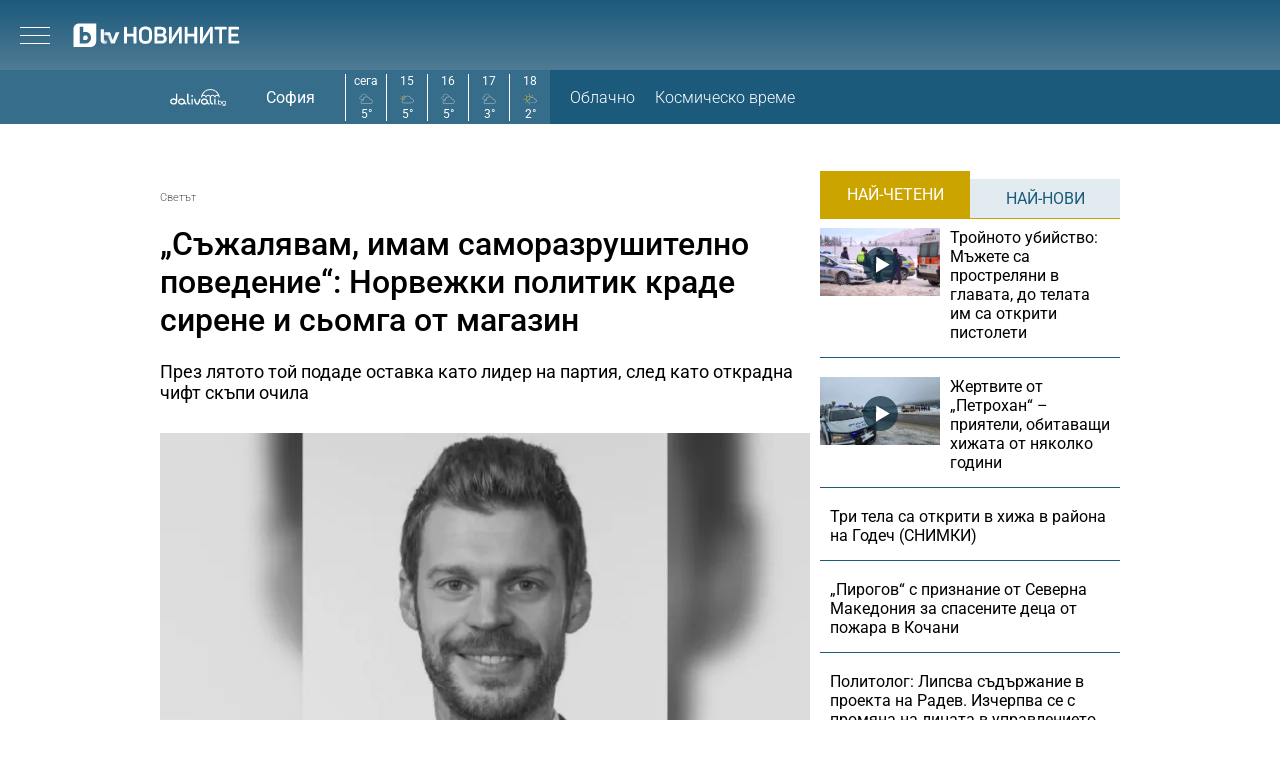

--- FILE ---
content_type: text/html; charset=UTF-8
request_url: https://btvnovinite.bg/svetut/sazhaljavam-imam-samorazrushitelno-povedenie-norvezhki-politik-krade-sirene-i-syomga-ot-magazin.html?utm_source=self&utm_medium=article&utm_campaign=Related_Articles
body_size: 19628
content:
<!DOCTYPE html>
<html lang="bg">

<head>
    <title>„Съжалявам, имам саморазрушително поведение“: Норвежки политик краде сирене и сьомга от магазин - bTV Новините</title>

    <meta http-equiv="X-UA-Compatible" content="IE=edge" />
    <meta http-equiv="Content-Type" content="text/html; charset=utf-8" />
    <meta name="viewport" content="width=device-width, initial-scale=1, maximum-scale=1" />
    <meta name="description" content="През лятото той подаде оставка като лидер на партия, след като открадна чифт скъпи очила" />
    <meta name="keywords" content="сирене,сьомга,норвегия,кражби,Бьорнар Мокснес,норвежки политик,саморазрушително поведение" />
    <meta name="facebook-domain-verification" content="n2qcn4rui13r16ju8g6fvv8d9dg3p7" />
        <meta name="robots" content="index, follow, max-image-preview:large, max-snippet:-1, max-video-preview:-1" />
        
        
    <link rel="dns-prefetch" href="https://cms.static.btv.bg/" />
    <link rel="dns-prefetch" href="https://img.cms.bweb.bg/" />
    <link rel="dns-prefetch" href="https://www.google-analytics.com">
    <link rel="dns-prefetch" href="https://www.googletagmanager.com">
    
    
    <style type="text/css">@font-face {font-family:Roboto Slab;font-style:normal;font-weight:300;src:url(/cf-fonts/v/roboto-slab/5.0.18/cyrillic-ext/wght/normal.woff2);unicode-range:U+0460-052F,U+1C80-1C88,U+20B4,U+2DE0-2DFF,U+A640-A69F,U+FE2E-FE2F;font-display:swap;}@font-face {font-family:Roboto Slab;font-style:normal;font-weight:300;src:url(/cf-fonts/v/roboto-slab/5.0.18/greek-ext/wght/normal.woff2);unicode-range:U+1F00-1FFF;font-display:swap;}@font-face {font-family:Roboto Slab;font-style:normal;font-weight:300;src:url(/cf-fonts/v/roboto-slab/5.0.18/latin/wght/normal.woff2);unicode-range:U+0000-00FF,U+0131,U+0152-0153,U+02BB-02BC,U+02C6,U+02DA,U+02DC,U+0304,U+0308,U+0329,U+2000-206F,U+2074,U+20AC,U+2122,U+2191,U+2193,U+2212,U+2215,U+FEFF,U+FFFD;font-display:swap;}@font-face {font-family:Roboto Slab;font-style:normal;font-weight:300;src:url(/cf-fonts/v/roboto-slab/5.0.18/cyrillic/wght/normal.woff2);unicode-range:U+0301,U+0400-045F,U+0490-0491,U+04B0-04B1,U+2116;font-display:swap;}@font-face {font-family:Roboto Slab;font-style:normal;font-weight:300;src:url(/cf-fonts/v/roboto-slab/5.0.18/latin-ext/wght/normal.woff2);unicode-range:U+0100-02AF,U+0304,U+0308,U+0329,U+1E00-1E9F,U+1EF2-1EFF,U+2020,U+20A0-20AB,U+20AD-20CF,U+2113,U+2C60-2C7F,U+A720-A7FF;font-display:swap;}@font-face {font-family:Roboto Slab;font-style:normal;font-weight:300;src:url(/cf-fonts/v/roboto-slab/5.0.18/greek/wght/normal.woff2);unicode-range:U+0370-03FF;font-display:swap;}@font-face {font-family:Roboto Slab;font-style:normal;font-weight:300;src:url(/cf-fonts/v/roboto-slab/5.0.18/vietnamese/wght/normal.woff2);unicode-range:U+0102-0103,U+0110-0111,U+0128-0129,U+0168-0169,U+01A0-01A1,U+01AF-01B0,U+0300-0301,U+0303-0304,U+0308-0309,U+0323,U+0329,U+1EA0-1EF9,U+20AB;font-display:swap;}@font-face {font-family:Roboto Slab;font-style:normal;font-weight:400;src:url(/cf-fonts/v/roboto-slab/5.0.18/cyrillic/wght/normal.woff2);unicode-range:U+0301,U+0400-045F,U+0490-0491,U+04B0-04B1,U+2116;font-display:swap;}@font-face {font-family:Roboto Slab;font-style:normal;font-weight:400;src:url(/cf-fonts/v/roboto-slab/5.0.18/greek/wght/normal.woff2);unicode-range:U+0370-03FF;font-display:swap;}@font-face {font-family:Roboto Slab;font-style:normal;font-weight:400;src:url(/cf-fonts/v/roboto-slab/5.0.18/greek-ext/wght/normal.woff2);unicode-range:U+1F00-1FFF;font-display:swap;}@font-face {font-family:Roboto Slab;font-style:normal;font-weight:400;src:url(/cf-fonts/v/roboto-slab/5.0.18/latin-ext/wght/normal.woff2);unicode-range:U+0100-02AF,U+0304,U+0308,U+0329,U+1E00-1E9F,U+1EF2-1EFF,U+2020,U+20A0-20AB,U+20AD-20CF,U+2113,U+2C60-2C7F,U+A720-A7FF;font-display:swap;}@font-face {font-family:Roboto Slab;font-style:normal;font-weight:400;src:url(/cf-fonts/v/roboto-slab/5.0.18/latin/wght/normal.woff2);unicode-range:U+0000-00FF,U+0131,U+0152-0153,U+02BB-02BC,U+02C6,U+02DA,U+02DC,U+0304,U+0308,U+0329,U+2000-206F,U+2074,U+20AC,U+2122,U+2191,U+2193,U+2212,U+2215,U+FEFF,U+FFFD;font-display:swap;}@font-face {font-family:Roboto Slab;font-style:normal;font-weight:400;src:url(/cf-fonts/v/roboto-slab/5.0.18/cyrillic-ext/wght/normal.woff2);unicode-range:U+0460-052F,U+1C80-1C88,U+20B4,U+2DE0-2DFF,U+A640-A69F,U+FE2E-FE2F;font-display:swap;}@font-face {font-family:Roboto Slab;font-style:normal;font-weight:400;src:url(/cf-fonts/v/roboto-slab/5.0.18/vietnamese/wght/normal.woff2);unicode-range:U+0102-0103,U+0110-0111,U+0128-0129,U+0168-0169,U+01A0-01A1,U+01AF-01B0,U+0300-0301,U+0303-0304,U+0308-0309,U+0323,U+0329,U+1EA0-1EF9,U+20AB;font-display:swap;}@font-face {font-family:Roboto Slab;font-style:normal;font-weight:700;src:url(/cf-fonts/v/roboto-slab/5.0.18/latin/wght/normal.woff2);unicode-range:U+0000-00FF,U+0131,U+0152-0153,U+02BB-02BC,U+02C6,U+02DA,U+02DC,U+0304,U+0308,U+0329,U+2000-206F,U+2074,U+20AC,U+2122,U+2191,U+2193,U+2212,U+2215,U+FEFF,U+FFFD;font-display:swap;}@font-face {font-family:Roboto Slab;font-style:normal;font-weight:700;src:url(/cf-fonts/v/roboto-slab/5.0.18/latin-ext/wght/normal.woff2);unicode-range:U+0100-02AF,U+0304,U+0308,U+0329,U+1E00-1E9F,U+1EF2-1EFF,U+2020,U+20A0-20AB,U+20AD-20CF,U+2113,U+2C60-2C7F,U+A720-A7FF;font-display:swap;}@font-face {font-family:Roboto Slab;font-style:normal;font-weight:700;src:url(/cf-fonts/v/roboto-slab/5.0.18/cyrillic-ext/wght/normal.woff2);unicode-range:U+0460-052F,U+1C80-1C88,U+20B4,U+2DE0-2DFF,U+A640-A69F,U+FE2E-FE2F;font-display:swap;}@font-face {font-family:Roboto Slab;font-style:normal;font-weight:700;src:url(/cf-fonts/v/roboto-slab/5.0.18/greek/wght/normal.woff2);unicode-range:U+0370-03FF;font-display:swap;}@font-face {font-family:Roboto Slab;font-style:normal;font-weight:700;src:url(/cf-fonts/v/roboto-slab/5.0.18/cyrillic/wght/normal.woff2);unicode-range:U+0301,U+0400-045F,U+0490-0491,U+04B0-04B1,U+2116;font-display:swap;}@font-face {font-family:Roboto Slab;font-style:normal;font-weight:700;src:url(/cf-fonts/v/roboto-slab/5.0.18/vietnamese/wght/normal.woff2);unicode-range:U+0102-0103,U+0110-0111,U+0128-0129,U+0168-0169,U+01A0-01A1,U+01AF-01B0,U+0300-0301,U+0303-0304,U+0308-0309,U+0323,U+0329,U+1EA0-1EF9,U+20AB;font-display:swap;}@font-face {font-family:Roboto Slab;font-style:normal;font-weight:700;src:url(/cf-fonts/v/roboto-slab/5.0.18/greek-ext/wght/normal.woff2);unicode-range:U+1F00-1FFF;font-display:swap;}</style>
    <style type="text/css">@font-face {font-family:Roboto;font-style:normal;font-weight:300;src:url(/cf-fonts/s/roboto/5.0.11/greek-ext/300/normal.woff2);unicode-range:U+1F00-1FFF;font-display:swap;}@font-face {font-family:Roboto;font-style:normal;font-weight:300;src:url(/cf-fonts/s/roboto/5.0.11/cyrillic-ext/300/normal.woff2);unicode-range:U+0460-052F,U+1C80-1C88,U+20B4,U+2DE0-2DFF,U+A640-A69F,U+FE2E-FE2F;font-display:swap;}@font-face {font-family:Roboto;font-style:normal;font-weight:300;src:url(/cf-fonts/s/roboto/5.0.11/latin-ext/300/normal.woff2);unicode-range:U+0100-02AF,U+0304,U+0308,U+0329,U+1E00-1E9F,U+1EF2-1EFF,U+2020,U+20A0-20AB,U+20AD-20CF,U+2113,U+2C60-2C7F,U+A720-A7FF;font-display:swap;}@font-face {font-family:Roboto;font-style:normal;font-weight:300;src:url(/cf-fonts/s/roboto/5.0.11/vietnamese/300/normal.woff2);unicode-range:U+0102-0103,U+0110-0111,U+0128-0129,U+0168-0169,U+01A0-01A1,U+01AF-01B0,U+0300-0301,U+0303-0304,U+0308-0309,U+0323,U+0329,U+1EA0-1EF9,U+20AB;font-display:swap;}@font-face {font-family:Roboto;font-style:normal;font-weight:300;src:url(/cf-fonts/s/roboto/5.0.11/cyrillic/300/normal.woff2);unicode-range:U+0301,U+0400-045F,U+0490-0491,U+04B0-04B1,U+2116;font-display:swap;}@font-face {font-family:Roboto;font-style:normal;font-weight:300;src:url(/cf-fonts/s/roboto/5.0.11/latin/300/normal.woff2);unicode-range:U+0000-00FF,U+0131,U+0152-0153,U+02BB-02BC,U+02C6,U+02DA,U+02DC,U+0304,U+0308,U+0329,U+2000-206F,U+2074,U+20AC,U+2122,U+2191,U+2193,U+2212,U+2215,U+FEFF,U+FFFD;font-display:swap;}@font-face {font-family:Roboto;font-style:normal;font-weight:300;src:url(/cf-fonts/s/roboto/5.0.11/greek/300/normal.woff2);unicode-range:U+0370-03FF;font-display:swap;}@font-face {font-family:Roboto;font-style:normal;font-weight:400;src:url(/cf-fonts/s/roboto/5.0.11/latin-ext/400/normal.woff2);unicode-range:U+0100-02AF,U+0304,U+0308,U+0329,U+1E00-1E9F,U+1EF2-1EFF,U+2020,U+20A0-20AB,U+20AD-20CF,U+2113,U+2C60-2C7F,U+A720-A7FF;font-display:swap;}@font-face {font-family:Roboto;font-style:normal;font-weight:400;src:url(/cf-fonts/s/roboto/5.0.11/vietnamese/400/normal.woff2);unicode-range:U+0102-0103,U+0110-0111,U+0128-0129,U+0168-0169,U+01A0-01A1,U+01AF-01B0,U+0300-0301,U+0303-0304,U+0308-0309,U+0323,U+0329,U+1EA0-1EF9,U+20AB;font-display:swap;}@font-face {font-family:Roboto;font-style:normal;font-weight:400;src:url(/cf-fonts/s/roboto/5.0.11/cyrillic/400/normal.woff2);unicode-range:U+0301,U+0400-045F,U+0490-0491,U+04B0-04B1,U+2116;font-display:swap;}@font-face {font-family:Roboto;font-style:normal;font-weight:400;src:url(/cf-fonts/s/roboto/5.0.11/greek/400/normal.woff2);unicode-range:U+0370-03FF;font-display:swap;}@font-face {font-family:Roboto;font-style:normal;font-weight:400;src:url(/cf-fonts/s/roboto/5.0.11/greek-ext/400/normal.woff2);unicode-range:U+1F00-1FFF;font-display:swap;}@font-face {font-family:Roboto;font-style:normal;font-weight:400;src:url(/cf-fonts/s/roboto/5.0.11/cyrillic-ext/400/normal.woff2);unicode-range:U+0460-052F,U+1C80-1C88,U+20B4,U+2DE0-2DFF,U+A640-A69F,U+FE2E-FE2F;font-display:swap;}@font-face {font-family:Roboto;font-style:normal;font-weight:400;src:url(/cf-fonts/s/roboto/5.0.11/latin/400/normal.woff2);unicode-range:U+0000-00FF,U+0131,U+0152-0153,U+02BB-02BC,U+02C6,U+02DA,U+02DC,U+0304,U+0308,U+0329,U+2000-206F,U+2074,U+20AC,U+2122,U+2191,U+2193,U+2212,U+2215,U+FEFF,U+FFFD;font-display:swap;}@font-face {font-family:Roboto;font-style:normal;font-weight:500;src:url(/cf-fonts/s/roboto/5.0.11/vietnamese/500/normal.woff2);unicode-range:U+0102-0103,U+0110-0111,U+0128-0129,U+0168-0169,U+01A0-01A1,U+01AF-01B0,U+0300-0301,U+0303-0304,U+0308-0309,U+0323,U+0329,U+1EA0-1EF9,U+20AB;font-display:swap;}@font-face {font-family:Roboto;font-style:normal;font-weight:500;src:url(/cf-fonts/s/roboto/5.0.11/latin/500/normal.woff2);unicode-range:U+0000-00FF,U+0131,U+0152-0153,U+02BB-02BC,U+02C6,U+02DA,U+02DC,U+0304,U+0308,U+0329,U+2000-206F,U+2074,U+20AC,U+2122,U+2191,U+2193,U+2212,U+2215,U+FEFF,U+FFFD;font-display:swap;}@font-face {font-family:Roboto;font-style:normal;font-weight:500;src:url(/cf-fonts/s/roboto/5.0.11/latin-ext/500/normal.woff2);unicode-range:U+0100-02AF,U+0304,U+0308,U+0329,U+1E00-1E9F,U+1EF2-1EFF,U+2020,U+20A0-20AB,U+20AD-20CF,U+2113,U+2C60-2C7F,U+A720-A7FF;font-display:swap;}@font-face {font-family:Roboto;font-style:normal;font-weight:500;src:url(/cf-fonts/s/roboto/5.0.11/cyrillic/500/normal.woff2);unicode-range:U+0301,U+0400-045F,U+0490-0491,U+04B0-04B1,U+2116;font-display:swap;}@font-face {font-family:Roboto;font-style:normal;font-weight:500;src:url(/cf-fonts/s/roboto/5.0.11/greek/500/normal.woff2);unicode-range:U+0370-03FF;font-display:swap;}@font-face {font-family:Roboto;font-style:normal;font-weight:500;src:url(/cf-fonts/s/roboto/5.0.11/cyrillic-ext/500/normal.woff2);unicode-range:U+0460-052F,U+1C80-1C88,U+20B4,U+2DE0-2DFF,U+A640-A69F,U+FE2E-FE2F;font-display:swap;}@font-face {font-family:Roboto;font-style:normal;font-weight:500;src:url(/cf-fonts/s/roboto/5.0.11/greek-ext/500/normal.woff2);unicode-range:U+1F00-1FFF;font-display:swap;}@font-face {font-family:Roboto;font-style:normal;font-weight:700;src:url(/cf-fonts/s/roboto/5.0.11/cyrillic/700/normal.woff2);unicode-range:U+0301,U+0400-045F,U+0490-0491,U+04B0-04B1,U+2116;font-display:swap;}@font-face {font-family:Roboto;font-style:normal;font-weight:700;src:url(/cf-fonts/s/roboto/5.0.11/latin-ext/700/normal.woff2);unicode-range:U+0100-02AF,U+0304,U+0308,U+0329,U+1E00-1E9F,U+1EF2-1EFF,U+2020,U+20A0-20AB,U+20AD-20CF,U+2113,U+2C60-2C7F,U+A720-A7FF;font-display:swap;}@font-face {font-family:Roboto;font-style:normal;font-weight:700;src:url(/cf-fonts/s/roboto/5.0.11/vietnamese/700/normal.woff2);unicode-range:U+0102-0103,U+0110-0111,U+0128-0129,U+0168-0169,U+01A0-01A1,U+01AF-01B0,U+0300-0301,U+0303-0304,U+0308-0309,U+0323,U+0329,U+1EA0-1EF9,U+20AB;font-display:swap;}@font-face {font-family:Roboto;font-style:normal;font-weight:700;src:url(/cf-fonts/s/roboto/5.0.11/greek/700/normal.woff2);unicode-range:U+0370-03FF;font-display:swap;}@font-face {font-family:Roboto;font-style:normal;font-weight:700;src:url(/cf-fonts/s/roboto/5.0.11/latin/700/normal.woff2);unicode-range:U+0000-00FF,U+0131,U+0152-0153,U+02BB-02BC,U+02C6,U+02DA,U+02DC,U+0304,U+0308,U+0329,U+2000-206F,U+2074,U+20AC,U+2122,U+2191,U+2193,U+2212,U+2215,U+FEFF,U+FFFD;font-display:swap;}@font-face {font-family:Roboto;font-style:normal;font-weight:700;src:url(/cf-fonts/s/roboto/5.0.11/cyrillic-ext/700/normal.woff2);unicode-range:U+0460-052F,U+1C80-1C88,U+20B4,U+2DE0-2DFF,U+A640-A69F,U+FE2E-FE2F;font-display:swap;}@font-face {font-family:Roboto;font-style:normal;font-weight:700;src:url(/cf-fonts/s/roboto/5.0.11/greek-ext/700/normal.woff2);unicode-range:U+1F00-1FFF;font-display:swap;}</style>

        <link rel="alternate" type="application/rss+xml" href="https://btvnovinite.bg/lbin/v3/rss.php?section_id=16087" />
    
        <link rel="canonical" href="https://btvnovinite.bg/svetut/sazhaljavam-imam-samorazrushitelno-povedenie-norvezhki-politik-krade-sirene-i-syomga-ot-magazin.html">                    <meta property="og:site_name" content="bTV Новините" />
        <meta property="og:type" content="article" />
        <meta property="og:title" content="„Съжалявам, имам саморазрушително поведение“: Норвежки политик краде сирене и сьомга от магазин" />
        <meta property="og:image" content="https://cdn.btv.bg/media/images/1200x630/Nov2023/2113175493.jpg" />
        <meta property="og:image:secure_url" content="https://cdn.btv.bg/media/images/1200x630/Nov2023/2113175493.jpg" />
        <meta property="fb:app_id" content="208539599222169" />
        <meta property="fb:pages" content="248414188545735" />
        <meta property="og:url" content="https://btvnovinite.bg/svetut/sazhaljavam-imam-samorazrushitelno-povedenie-norvezhki-politik-krade-sirene-i-syomga-ot-magazin.html" />
        <meta property="og:description" content="През лятото той подаде оставка като лидер на партия, след като открадна чифт скъпи очила" />
        <link rel="image_src" href="https://cdn.btv.bg/media/images/1200x630/Nov2023/2113175493.jpg" />
    
        
        <script type="application/ld+json">
            //<![CDATA[
            {
                "@context": "https://schema.org",
                "@type": "WebSite",
                "url": "https:\/\/btvnovinite.bg",
                "potentialAction": {
                    "@type": "SearchAction",
                    "target": "https:\/\/btvnovinite.bg\/search\/?q={search_term_string}&o=date",
                    "query-input": "required name=search_term_string"
                }
            }
            //]]>
        </script>
    

    <link rel="preload" as="style" href="/css/bg/microsites/btvnovinite/css/main.css?v=3.1.27" />
        <link rel="preload" as="script" href="https://cms.static.btv.bg/microsites/btvnovinite/js/lazyload.min.js" />
    <link rel="preload" as="script" href="https://cms.static.btv.bg/microsites/btvnovinite/js/lazyload.min.js" />
        <link rel="preload" as="image" href="https://cms.static.btv.bg/microsites/btvnovinite/img/placeholder_btvNovinite_300x600.jpg" />
    
    
    <link rel="shortcut icon" type="image/x-icon" href="https://cms.static.btv.bg/main/img/btvnews.ico" />

    <link rel="stylesheet" type="text/css" href="/css/bg/microsites/btvnovinite/css/main.css?v=3.1.27" />

            <link rel="stylesheet" type="text/css" href="/css/bg/microsites/btvnovinite/css/article.css?v=3.1.27" />
        
        
    <script type="4a0daa7487a896a5acc24955-text/javascript">
        var site_id = 80;
        var article_id = "2100866839";
        var section_id = "16087";
        var story_id = '';
        var gallery_id = '';
        var article_style = 'Article';
        //  var static_server = 'https://cms.static.btv.bg';

        var dfp_site = 'btvnovinite.bg';
        var dfp_website = 'btv_novinite';
        var dfp_mobile = false;
        var dfp_tags = ["\u0441\u0438\u0440\u0435\u043d\u0435","\u0441\u044c\u043e\u043c\u0433\u0430","\u043d\u043e\u0440\u0432\u0435\u0433\u0438\u044f","\u043a\u0440\u0430\u0436\u0431\u0438","\u0411\u044c\u043e\u0440\u043d\u0430\u0440 \u041c\u043e\u043a\u0441\u043d\u0435\u0441","\u043d\u043e\u0440\u0432\u0435\u0436\u043a\u0438 \u043f\u043e\u043b\u0438\u0442\u0438\u043a","\u0441\u0430\u043c\u043e\u0440\u0430\u0437\u0440\u0443\u0448\u0438\u0442\u0435\u043b\u043d\u043e \u043f\u043e\u0432\u0435\u0434\u0435\u043d\u0438\u0435"];
        var dfp_status = {"medium_rectangle_300x250_first":true,"medium_rectangle_300x250_second":true,"megaboard":true,"megaboard_second":false,"megaboard_third":false,"wallpaper":true,"ibug":false,"carousel":true,"in_article_300x250_first":false,"in_article_300x250_second":false,"in_listing_native":false,"adform_exclusive_mobile_300x250_first":false,"adform_exclusive_mobile_300x250_second":false,"adform_exclusive_300x250_second":false,"video_border_top":false,"video_border_bottom":false,"video_overlay":false,"video_overlay_vertical":false,"amp_wrapper_top":false,"amp_wrapper_bottom":false,"mobile1x1":false,"top":true,"top_dropdown":false};
        var dfp_show_ads = 1;
        var dfp_env = '1';
        
        const regex=/Mobi|Android|webOS|iPhone|iPad|iPod|BlackBerry|IEMobile|Opera Mini/i;var mobile=regex.test(navigator.userAgent);if(mobile||window.innerWidth<640){var device_type='mobile'}else{var device_type='desktop'}
        
        var gtm_vod = false;

	var article_gtm_data = {
		articleTitle: '„Съжалявам, имам саморазрушително поведение“: Норвежки политик краде сирене и сьомга от магазин',
		articleTitleEn: '\'Sorry, I have self-destructive behaviour\': Norwegian politician steals cheese and salmon from shop',		pageCategory: 'news',
		articleId: '2100866839',
		pageType: 'article',
		articleType: 'article',
		articleAuthorId: '585',
		articleAuthor: 'Редакторски екип',
		articleDatePublished: '1699963003',
		articleTopics: 'сирене,сьомга,норвегия,кражби,Бьорнар Мокснес,норвежки политик,саморазрушително поведение', 
		sectionId: '16087',
		sectionName: 'Светът',
		articleWordCount: '320',
		articleGallery: '0',
		deviceType: device_type,
		articleLoadMoreButton: false,
				pagePlayerEnabled: 0,
	};	
	     </script>

    <link rel="manifest" href="/manifest.json" />
    
    <!-- Google Tag Manager -->
    <script type="4a0daa7487a896a5acc24955-text/javascript">(function(w,d,s,l,i){w[l]=w[l]||[];w[l].push({'gtm.start':
    new Date().getTime(),event:'gtm.js'});var f=d.getElementsByTagName(s)[0],
    j=d.createElement(s),dl=l!='dataLayer'?'&l='+l:'';j.async=true;j.src=
    'https://www.googletagmanager.com/gtm.js?id='+i+dl;f.parentNode.insertBefore(j,f);
    })(window,document,'script','dataLayer','GTM-5GQTM3D4');</script>
    <!-- End Google Tag Manager -->
    
    
    
    <script type="4a0daa7487a896a5acc24955-text/javascript">
    (function(c,l,a,r,i,t,y){
    c[a]=c[a]||function(){(c[a].q=c[a].q||[]).push(arguments)};
    t=l.createElement(r);t.async=1;t.src="https://www.clarity.ms/tag/"+i;
    y=l.getElementsByTagName(r)[0];y.parentNode.insertBefore(t,y);
    })(window, document, "clarity", "script", "sjep4oxq50");
    </script>
    

    <script async id="ebx" src="//applets.ebxcdn.com/ebx.js" type="4a0daa7487a896a5acc24955-text/javascript"></script>

          <script src="https://publisher.caroda.io/videoPlayer/caroda.min.js?ctok=0239cd062264" crossorigin="anonymous" defer type="4a0daa7487a896a5acc24955-text/javascript"></script>
        
    <script data-ad-client="ca-pub-2230223935244955" async src="https://pagead2.googlesyndication.com/pagead/js/adsbygoogle.js" type="4a0daa7487a896a5acc24955-text/javascript"></script>

</head>

<body  itemscope="" itemtype="https://schema.org/WebPage">
<noscript><iframe src="https://www.googletagmanager.com/ns.html?id=GTM-5GQTM3D4" height="0" width="0" style="display:none;visibility:hidden"></iframe></noscript><div class="btv-mobileads-wrapper_wrap">
		<div class="btv-mobileads-wrapper_page">
				<div class="wrapper" id='content_router'>
												<div>
																<div>
																				<div>
												<!-- START NEW DESIGN BTV NOVINITE -->

<header class="btv-novinite-header header-wrapper">
	<div class="header-content">
		<div class="top-navigation">
			<a href="https://btvsport.bg/" target="_blank">
				<img width="85" height="16" class="btv-sport" src="https://cms.static.btv.bg/microsites/btvsport/images/logos/BTV-Sport.svg" alt="bTV Спорт" />
			</a>
			<a width="62" height="16" href="https://businessnovinite.bg/" target="_blank">
				<img fetchpriority="high" class="btv-businessnovinite" src="https://cms.static.btv.bg/microsites/btvnovinite/images/logos/BTV-BusinessNovinite.svg" alt="Бизнес Новините" />
			</a>
			<a href="https://btvplus.bg/" target="_blank">
				<img width="50" height="16" class="btv-plus" src="https://cms.static.btv.bg/microsites/btvnovinite/images/logos/BTV-Plus.svg?v25" alt="bTV+" />
			</a>
			<a href="https://ladyzone.bg/" target="_blank">
				<img width="71" height="12" class="btv-ladyzone" src="https://cms.static.btv.bg/microsites/btvnovinite/images/logos/BTV-LadyZone.svg" alt="LadyZone" />
			</a>
			<a href="https://svetatnazdraveto.bg/" target="_blank">
				<img fetchpriority="high" width="164" height="20" class="btv-svetatnazdraveto" src="https://cms.static.btv.bg/microsites/btvnovinite/images/logos/SvetatNaZdraveto.svg" alt="Светът на здравето" />
			</a>
			<div class="input-wrap">
				<form id="search-submit" action="/search/" method="GET" autocomplete="off">
					<input type="hidden" name="o" value="date" />
					<input class="text" type="text" name="q" autocomplete='off' />
					<span class="icon-search"></span>
				</form>
			</div>
			<div class="all-lives">
				<a href="https://btvnovinite.bg/">
					<div class="live-blog first">
						<span class="blink-circle"></span>
						<span class="text">на живо</span>
					</div>
				</a>
							</div>
		</div>
		<a class="site-logo" href="/">
			<img fetchpriority="high" src="https://cms.static.btv.bg/microsites/btvnovinite/images/logos/BTV-Novinite.svg" alt="bTV Новините" />
		</a>
		<nav class="main-navigation">
			<ul>
				<li id="video-podcasts">
					<a href="/podcast/">Видео подкасти</a>
					<span class="arrow-open-close"></span>
				</li>				
				<li>
					<a href="/novinite-ot-dnes/">Днес</a>
				</li>
				<li>
					<a href="/bulgaria/">България</a>
				</li>
				<li>
					<a href="/svetut/">Светът</a>
				</li> 
	
				<li>
					<a href="/predavania/btv-svetat/" class="mt3"><img src="https://web.static.btv.bg/btv_svetat_button_110x24.png?v25" alt="bTV - Светът"></a>
				</li>
				
			  <li>
					<a href="https://btvsport.bg/">Спорт</a>
				</li>  
							
				<li>
					<a href="https://businessnovinite.bg/">Бизнес</a>
				</li>
				<li>
					<a href="/lifestyle/liubopitno/">Любопитно</a>
				</li>
				<li>
					<a href="/predavania/">Предавания</a>
				</li>
<!--
				<li>
					<a href="/btv-razkazva/">bTV разказва</a>
				</li>
				<li>
					<a href="/az-reporterut/">Аз, Репортерът</a>
				</li>
				-->
				<li>
					<a href="/evroto/" class="mtm4"><img src="https://web.static.btv.bg/btvnovinite_btn_evroto.png" alt="Еврото в България"></a>
				</li>
				<li>
					<a href="/btv-razkazva/" class="mt3"><img src="https://web.static.btv.bg/btv_razkazva_btn_btvnovinite.png?v25" alt="bTV Разказва"></a>
				</li>
			</ul>
		</nav>
	</div>
</header>

<div class="btv-novinite-sub-menu-wrapper">
	<ul class="sub-menu-list video-podcasts">
        <li>
            <a href="/jenite-na-bulgaria/" class="mt3"><img src="https://web.static.btv.bg/181x22_button.jpg" alt="Жените на България" /></a>
        </li>
		<!--
		<li>
			<a href="/obori-me/">Обори ме</a>
		</li>
		-->
    </ul>
</div>

<header class="btv-novinite-header-mobile header-wrapper-mobile">
	<div class="left">
		<div class="menu-hamburger">
			<span class="top"></span>
			<span class="middle"></span>
			<span class="bottom"></span>
		</div>
		<a class="site-logo" href="/">
			<img fetchpriority="high" src="https://cms.static.btv.bg/microsites/btvnovinite/images/logos/BTV-Novinite.svg" alt="bTV Новините" />
		</a>
	</div>
	<div class="right">
		<div class="all-lives">
			<a href="">
				<div class="live-blog first">
					<span class="blink-circle"></span>
					<span class="text">на живо</span>
				</div>
			</a>
					</div>
	</div>
</header>
<nav class="btv-novinite-navigation-mobile navigation-mobile">
	<div class="header-close-wrap">
		<a class="site-logo" href="/">
			<img fetchpriority="high" src="https://cms.static.btv.bg/microsites/btvnovinite/images/logos/BTV-Novinite.svg" alt="bTV Новините">
		</a>
		<div class="close-navigation">
			<span class="left"></span>
			<span class="right"></span>
		</div>
	</div>
	<ul>
		<li class="sub-item-menu-mobile">
			<a href="/podcast/">Видео подкасти</a>
			<span class="arrow-open-close"></span>
		</li>
		<div class="sub-menu-accordion">
			<ul>
				<li>
					<a href="/jenite-na-bulgaria/"><img src="https://web.static.btv.bg/181x22_button.jpg" alt="Жените на България" /></a>
				</li>
				<!--
				<li>
					<a href="/obori-me/">Обори ме</a>
				</li>
				-->
			</ul>
		</div>
		<li>
			<a href="/novinite-ot-dnes/">Днес</a>
		</li>
		<li>
			<a href="/bulgaria/">България</a>
		</li>
		<li>
			<a href="/svetut/">Светът</a>
		</li>
		
		<li>
			<a href="/predavania/btv-svetat/" class="mt3"><img src="https://web.static.btv.bg/btv_svetat_button_110x24.png?v25" alt="bTV - Светът"></a>
		</li>
		
		 <li>
			<a href="https://btvsport.bg/">Спорт</a>
		</li>  
		<li>
			<a href="https://businessnovinite.bg/">Пари</a>
		</li>
		<li>
			<a href="/lifestyle/liubopitno/">Любопитно</a>
		</li>
		<li>
			<a href="/predavania/">Предавания</a>
		</li>
<!--
		<li>
			<a href="/btv-razkazva/">bTV разказва</a>
		</li>
-->
		
		<li>
			<a href="/evroto/" class="mtm4"><img src="https://web.static.btv.bg/btvnovinite_btn_evroto.png" alt="Еврото в България"></a>
		</li>
		
		<li>
			<a href="/btv-razkazva/" class="mt3"><img src="https://web.static.btv.bg/btv_razkazva_btn_btvnovinite.png?v25" alt="bTV Разказва"></a>
		</li>

		<li>
			<a href="/az-reporterut/">Аз, Репортерът</a>
		</li>
		<li>
			<a href="https://svetatnazdraveto.bg/" target="_blank">
				<img width="230" height="28" src="https://cms.static.btv.bg/microsites/btvnovinite/images/logos/SvetatNaZdraveto.svg" alt="Светът на здравето" />
			</a>
		</li>
		<li>
			<a href="/sudurjanie-ot-partnyori/">Съдържание от партньори</a>
		</li>
		
	</ul>

	<div class="all-lives">
		<a href="/">
			<div class="live-blog first">
				<span class="blink-circle"></span>
				<span class="text">на живо</span>
			</div>
		</a>
			</div>


	<div class="top-navigation">
		<div class="sites">
			<a href="https://btvnovinite.bg/" target="_blank">
				<img class="btv-sport" src="https://cms.static.btv.bg/microsites/btvnovinite/images/logos/BTV-Sport.svg" alt="bTV Спорт" />
			</a>
			<a href="https://businessnovinite.bg/" target="_blank">
				<img class="btv-businessnovinite"
					src="https://cms.static.btv.bg/microsites/btvnovinite/images/logos/BTV-BusinessNovinite.svg" alt="Бизнес Новините" />
			</a>
			<a href="https://btvplus.bg/" target="_blank">
				<img class="btv-plus" src="https://cms.static.btv.bg/microsites/btvnovinite/images/logos/BTV-Plus.svg" alt="bTV+" />
			</a>
			<a href="https://ladyzone.bg/" target="_blank">
				<img class="btv-ladyzone" src="https://cms.static.btv.bg/microsites/btvnovinite/images/logos/BTV-LadyZone.svg" alt="LadyZone" />
			</a>
		</div>
		<div class="input-wrap">
			<form id="search-submit-mobile" action="/search/" method="GET" autocomplete="off">
				<input type="hidden" name="o" value="date" />
				<input class="text" type="text" name="q" autocomplete='off' />
				<span class="icon-search mobile"></span>
			</form>
		</div>
	</div>
</nav>

<div class="live_event_wrapper">
	<a href="" class="link_live" onclick="if (!window.__cfRLUnblockHandlers) return false; _sendGAEvent('Live_Video_NP', 'click_top_bar_button', document.title, true)" data-cf-modified-4a0daa7487a896a5acc24955-="">
		<div class="live_event_btn">
			<span>&nbsp;</span>
		</div>
		<marquee scrollamount="3" onmouseover="if (!window.__cfRLUnblockHandlers) return false; this.stop();" onmouseout="if (!window.__cfRLUnblockHandlers) return false; this.start();" direction="left" speed="slow" behavior="loop" class="live_txt marquee_text" id="marquee-first" data-cf-modified-4a0daa7487a896a5acc24955-="">
			<span class="line" id="line"> </span>
		</marquee>
	</a>
</div>


										</div>
																				<div>
												<div class="btv-novinite-weather">
	<a href="https://dalivali.bg/?utm_source=btvnovinite.bg&utm_medium=header&utm_campaign=dalivali_logo_in_btvnovinite" target="_blank" title="Прогноза за времето от dalivali.bg">
		<div class="weather-wrap">
			<div class="left">
				<div class="logo-weather">
					<img class="btv-dalivali" src="/static/bg/microsites/btvnovinite/images/logos/BTV-DaliVali.svg" width="56" height="17" alt="dalivali.bg" />
				</div>
				<div class="location">София</div>
								<div class="weather  firstelm ">
					<span class="min">сега</span>
					<span class="sign"><img src="/static/bg/microsites/dalivali/img/icons/4.svg" width="14" height="14" alt="Облачно" /></span>
					<span class="max">5&deg;</span>
				</div>
								<div class="weather  hide-on-mobile ">
					<span class="min">15</span>
					<span class="sign"><img src="/static/bg/microsites/dalivali/img/icons/3.svg" width="14" height="14" alt="Разкъсана облачност" /></span>
					<span class="max">5&deg;</span>
				</div>
								<div class="weather  hide-on-mobile ">
					<span class="min">16</span>
					<span class="sign"><img src="/static/bg/microsites/dalivali/img/icons/4.svg" width="14" height="14" alt="Облачно" /></span>
					<span class="max">5&deg;</span>
				</div>
								<div class="weather  hide-on-mobile ">
					<span class="min">17</span>
					<span class="sign"><img src="/static/bg/microsites/dalivali/img/icons/4.svg" width="14" height="14" alt="Облачно" /></span>
					<span class="max">3&deg;</span>
				</div>
								<div class="weather  hide-on-mobile ">
					<span class="min">18</span>
					<span class="sign"><img src="/static/bg/microsites/dalivali/img/icons/2.svg" width="14" height="14" alt="Незначителна облачност" /></span>
					<span class="max">2&deg;</span>
				</div>
												<div class="weather latest-news">
					<div class="mark-latest-label" onclick="if (!window.__cfRLUnblockHandlers) return false; showLatestNewsUnderWeather();return false;" data-cf-modified-4a0daa7487a896a5acc24955-="">Последни <br >новини</div>
				</div>
							</div>
			<div class="right">
				<!--<div class="current-date">03.02.2026</div>-->
				<div class="info">Облачно</div>
				<a href="/tag/?tag=космическо време&o=date">Космическо време</a>
			</div>
		</div>
	</a>
</div>

<div class="cosmicweather">
	<!-- <div class="weather-wrap" style="padding: 10px;"><a href="/tag/?tag=космическо време&o=date">Космическо време</a></div> -->
	 
</div>
	
<div class="global-container">
	<div class="most-read-section mobile">
		<div id="latest-mobile-weather" class="news-articles-inline latest-container">
			<div class="gray-rectangle news-section">
				<div class="head-title"> <span class="rectangle"></span>
					<h2 class="text"> <span>Последни новини</span> </h2>
					<span class="blue-line"></span>
				</div>
			</div>

						<div class="news-article-inline">
				<a href="/bulgaria/evropa-se-zatopljava-balgarija-mrazne-vseki-peti-balgarin-ne-uspjava-da-otopljava-doma-si.html" >
											<div class="image-article" style="position:relative;width:40%;float:left; display:block;">
		
									
									
							<div class="top-right-flag">
										
															</div>
														<img class="lazy" data-src="https://cdn.btv.bg/media/images/480x270/Feb2026/2113742034.jpg" alt="Европа се затопля, България мръзне: Всеки пети българин не успява да отоплява дома си" />
													</div>
						<div class="info-article" style="  width: calc(60% - 20px); ">
														<h3 class="title">Европа се затопля, България мръзне: Всеки пети българин не успява да отоплява дома си</h3>
						</div>
									</a>
			</div>
						<div class="news-article-inline">
				<a href="/svetut/nova-burja-udari-iberijskija-poluostrov-ciklon-donese-silni-vetrove-dazhd-i-snjag.html" >
											<div class="image-article" style="position:relative;width:40%;float:left; display:block;">
		
									
														<span class="play-button blue"></span>
									
							<div class="top-right-flag">
										
															</div>
														<img class="lazy" data-src="https://cdn.btv.bg/media/images/480x270/Feb2026/2113742033.jpg" alt="Нова буря удари Иберийския полуостров: Циклон донесе силни ветрове, дъжд и сняг " />
													</div>
						<div class="info-article" style="  width: calc(60% - 20px); ">
														<h3 class="title">Нова буря удари Иберийския полуостров: Циклон донесе силни ветрове, дъжд и сняг </h3>
						</div>
									</a>
			</div>
						<div class="news-article-inline">
				<a href="/svetut/v-kashtata-na-populjaren-srabski-pevec-e-hvarlena-bomba.html" >
											<div class="image-article">
		
									
									
							<div class="top-right-flag">
										
															</div>
													</div>
						<div class="info-article" style=" ">
														<h3 class="title">В къщата на популярен сръбски певец е хвърлена бомба</h3>
						</div>
									</a>
			</div>
						<div class="news-article-inline">
				<a href="/svetut/momche-e-arestuvano-sled-katastrofa-s-elektricheski-velosiped-i-bremenna-zhena.html" >
											<div class="image-article">
		
									
									
							<div class="top-right-flag">
										
															</div>
													</div>
						<div class="info-article" style=" ">
														<h3 class="title">Момче е арестувано след катастрофа с електрически велосипед и бременна жена</h3>
						</div>
									</a>
			</div>
						<div class="news-article-inline">
				<a href="/svetut/frenskata-prokuratura-razpitva-ilon-mask.html" >
											<div class="image-article">
		
									
									
							<div class="top-right-flag">
										
															</div>
													</div>
						<div class="info-article" style=" ">
														<h3 class="title">Френската прокуратура разпитва Илон Мъск</h3>
						</div>
									</a>
			</div>
						<div class="news-article-inline">
				<a href="/svetut/amerikanski-sad-shte-razgleda-iskane-za-nezabavno-svaljane-na-dosietata-po-deloto-epstijn.html" >
											<div class="image-article">
		
									
									
							<div class="top-right-flag">
										
															</div>
													</div>
						<div class="info-article" style=" ">
														<h3 class="title">Американски съд ще разгледа искане за незабавно сваляне на досиетата по делото „Епстийн“</h3>
						</div>
									</a>
			</div>
						<div class="news-article-inline">
				<a href="/bulgaria/i-na-vtoro-chetene-v-komisija-ogranichiha-broja-na-izbiratelnite-sekcii-v-stranite-izvan-es.html" >
											<div class="image-article">
		
									
									
							<div class="top-right-flag">
										
															</div>
													</div>
						<div class="info-article" style=" ">
														<h3 class="title">И на второ четене в комисия ограничиха броя на избирателните секции в страните извън ЕС</h3>
						</div>
									</a>
			</div>
						<div class="news-article-inline">
				<a href="/bulgaria/zhalt-kod-za-stud-v-7-oblasti-na-4-fevruari.html" >
											<div class="image-article">
		
									
									
							<div class="top-right-flag">
										
															</div>
													</div>
						<div class="info-article" style=" ">
														<h3 class="title">Жълт код за студ в 7 области на 4 февруари</h3>
						</div>
									</a>
			</div>
						<div class="news-article-inline">
				<a href="/bulgaria/ednodnevna-vinetka-ot-dnes-za-shofyorite.html" >
											<div class="image-article">
		
									
														<span class="play-button blue"></span>
									
							<div class="top-right-flag">
										
															</div>
													</div>
						<div class="info-article" style=" ">
														<h3 class="title">Еднодневна винетка от днес за шофьорите</h3>
						</div>
									</a>
			</div>
						<div class="news-article-inline">
				<a href="/bulgaria/stud-i-led-v-pleven-objaviha-neucheben-den-za-decata.html" >
											<div class="image-article">
		
									
														<span class="play-button blue"></span>
									
							<div class="top-right-flag">
										
															</div>
													</div>
						<div class="info-article" style=" ">
														<h3 class="title">Студ и лед в Плевен: Обявиха неучебен ден за децата</h3>
						</div>
									</a>
			</div>
					</div>
	</div>
</div>

										</div>
																				<div>
												<div class="bweb-gpt bweb-gpt--top_dropdown"><div id="div-gpt-ad-top_dropdown"> </div></div>
										</div>
																				<div>
												<div class="bweb-gpt bweb-gpt--carousel"><div id="div-gpt-ad-carousel"> </div></div>
										</div>
																				<div>
												<div class="bweb-gpt bweb-gpt--wallpaper"><div id="div-gpt-ad-wallpaper"> </div></div>
										</div>
																				<div>
												<div class="bweb-gpt bweb-gpt--top"><div id="div-gpt-ad-top"> </div></div>
										</div>
																				<div>
												<div class="bweb-gpt bweb-gpt--ibug"><div id="div-gpt-ad-ibug"> </div></div>
										</div>
																		</div>
														</div>
												<div class="global-container max-width-980">
																<div>
																				<div>
												<div class="bweb-gpt bweb-gpt--megaboard"><div id="div-gpt-ad-megaboard"> </div></div>
										</div>
																		</div>
														</div>
												<div class="global-container max-width-980">
																<div class="left-inner-content">
																				<div>
												
<!-- article page content -->
	<!-- breadcrumb -->
	<div class="breadcrumb">
					<a href="/svetut/">Светът</a>
						</div>

					<script type="application/ld+json">
		{
			"@context": "https://schema.org",
			"@type": "BreadcrumbList",
			"itemListElement": [
									{
				"@type": "ListItem",
				"position": 1,
				"name": "Светът",
				"item": "https://btvnovinite.bg/svetut/"
			},
						{
				"@type": "ListItem",
				"position":2,
				"name": "„Съжалявам, имам саморазрушително поведение“: Норвежки политик краде сирене и сьомга от магазин"
			}]
		}
</script>


	<link rel="preload" as="image" href="https://cdn.btv.bg/media/images/640x360/Nov2023/2113175493.webp" />

<!-- title of article -->
<h1 class="article-title">„Съжалявам, имам саморазрушително поведение“: Норвежки политик краде сирене и сьомга от магазин</h1>

<!-- subtitle of article -->
<h2 class="article-summary">През лятото той подаде оставка като лидер на партия, след като открадна чифт скъпи очила</h2>

<div class="content">
	<div class="article-media-wrapper">
					<!-- normal article -->
			<div class="news-articles">
				<div class="news-article">
					<div class="image-article">
						<img src="https://cdn.btv.bg/media/images/640x360/Nov2023/2113175493.webp" />
					</div>
									</div>
			</div>
			<div class="image-info">
									<div class="comment">Снимка: Bjørnar Moxnes - Rødt/Facebook</div>
							</div>
		
			</div>

	<script type="application/ld+json">
{
	"@context": "http://schema.org",
	"@type": "NewsArticle",
	"mainEntityOfPage": "https://btvnovinite.bg/svetut/sazhaljavam-imam-samorazrushitelno-povedenie-norvezhki-politik-krade-sirene-i-syomga-ot-magazin.html",
	"headline": "„Съжалявам, имам саморазрушително поведение“: Норвежки политик краде сирене и сьомга от магазин",
		"publisher": {
		"@context": "http://schema.org",
		"@type": "NewsMediaOrganization",
		"name": "bTV Media Group",
		"logo": {
			"@type": "ImageObject",
			"name": "bTV Logo",
			"url": "https://web.static.btv.bg/bmg.png"
		},
		"address": {
			"@type": "PostalAddress",
			"addressLocality": "Sofia",
			"postalCode": "1463",
			"streetAddress": "Ndk, Bulgaria Blvd, 1463 Sofia"
		  },
		"email": "news@btv.bg",
		"telephone": "+35929176830"
	},
	"author": {
		"@context": "http://schema.org",
				"@type": "NewsMediaOrganization",
							"name": "Редакторски екип",
						"image": "https://cdn.btv.bg/media/images/200x200/May2021/2112453475.jpg",
									"url": "https://btvnovinite.bg/author/?author=2014898"
						},
	"image":{
		"@type": "ImageObject",
		"url": "https://cdn.btv.bg/media/images/1200x/Nov2023/2113175493.webp"
	},
	"datePublished": "2023-11-14T13:56:43+02:00",
	"dateModified": "2023-11-14T14:02:54+02:00",
	"description": "През лятото той подаде оставка като лидер на партия, след като открадна чифт скъпи очила",
	"articleBody": "Норвежкият политик Бьорнар Мокснес не може да се откаже от кражбите. През лятото той подаде оставка като лидер на норвежката лява партия, след като открадна чифт скъпи слънчеви очила на международното летище в Осло. Но той и до днес е депутат и член на комисия.Сега е установено, че през последните два месеца Мокснес пет си е вземал сирене и сьомга в супермаркет, като е &amp;bdquo;забравял&amp;ldquo; да плати. Както през лятото, така и сега политикът е излязъл в отпуск по болест.https://btvnovinite.bg/svetut/norvegija-shte-globjava-meta-s-po-100-hil-dolara-dnevno-za-narushavane-na-poveritelnostta.html&amp;bdquo;Много ми е трудно да призная както пред себе си, така и пред другите, че имам проблем с психичното здраве. Но искам и трябва да направя нещо по въпроса. Получавам помощ. Имах няколко трудни години, които доведоха до саморазрушително поведение&amp;ldquo;, споделя то пред изданието VG.41-годишният Бьорнар Мокснес е разпитан от полицията и е освободен срещу глоба, тъй като става въпрос за дребни кражби - никоя от стоките не надвишава сумата от 50 евро. Норвежкият политик трябва да заплати 15 000 крони -&amp;nbsp; или 1264 евро.&amp;bdquo;Много съжалявам, че разочаровах много хора и че това пречи на работа, която партията върши&amp;ldquo;, коментира Мокснес в профила си във Фейсбук.https://btvnovinite.bg/svetut/otkritijat-fosfat-v-norvegija-mozhe-da-zahranva-elektricheski-avtomobili-za-50-godini.htmlЗа кратко време публикацията му събира на 400 коментара - почти всички са положителни и с пожелания за здраве. Повечето хора в мрежата му благодарят за откровеността и пишат, че изпитват голямо уважение към него.Мокснес е в отпуск по болест до края на месеца. След това иска отново да се съсредоточи върху политическата си работа.&amp;bdquo;Мисля, че проблемите ми натовариха преди всичко личния ми живот&amp;ldquo;, казва той.Норвежецът е категоричен, че иска да се върне на работа и да допринася за работата на партията му в парламента."
}
</script>
</div>

<!-- tape top of article body -->
<div class="tape-wrap top">
	<div class="left">
					<p class="author author-article-wrap">
				<a href="/author/?author=2014898">
											<img class="author-photo" src="https://cdn.btv.bg/media/images/200x200/May2021/2112453475.jpg" alt="Редакторски екип">
										<span class="author-name">Редакторски екип</span>
				</a>
			</p>
				<div class="date-time-wrap">
			<span class="text">Публикувано в&nbsp;</span>
			<span class="date-time">13:56 ч. 14.11.2023 г.</span>
		</div>
	</div>

	<div class="right social-media-icons">
		<a target="_blank" href="https://www.facebook.com/btvnews/">
			<img src="/static/bg/microsites/btvnovinite/images/icons/facebook.svg" alt="FB">
		</a>
		<a target="_blank" href="https://www.instagram.com/btvnovinite/?hl=bg">
			<img class="instagram" src="/static/bg/microsites/btvnovinite/images/icons/instagram.svg" alt="ING">
		</a>
	</div>
</div>

<!-- body of article -->
<div class="article-body">
	<p>Норвежкият политик Бьорнар Мокснес не може да се откаже от кражбите. През лятото той подаде оставка като лидер на норвежката лява партия, след като открадна чифт скъпи слънчеви очила на международното летище в Осло. Но той и до днес е депутат и член на комисия.</p><style>@media (min-width: 981px){.banner-with-fancy-bg-300x600{display:none;}}</style><div class="news-article-inline banner-with-fancy-bg-300x600" style="height:610px;width:310px;background-repeat: no-repeat; margin: 10px auto;background-size:310px 610px; background-image:url(https://cms.static.btv.bg/microsites/btvnovinite/images/placeholder_btvNovinite_300x600.jpg); "><div class="bweb-gpt bweb-gpt--medium_rectangle_300x250 bweb-gpt--medium_rectangle_300x250--first"><div id="div-gpt-ad-medium_rectangle_300x250_first"></div></div></div></p><p>Сега е установено, че през последните два месеца Мокснес пет си е вземал сирене и сьомга в супермаркет, като е &bdquo;забравял&ldquo; да плати. Както през лятото, така и сега политикът е излязъл в отпуск по болест.</p><div class="embedded link">
	<a href="https://btvnovinite.bg/svetut/norvegija-shte-globjava-meta-s-po-100-hil-dolara-dnevno-za-narushavane-na-poveritelnostta.html" data-interaction="related_article"><img src="https://cdn.btv.bg/media/images/150x100/Aug2023/2113099464.jpg" alt="Норвегия ще глобява „Мета“ с по 100 хил. долара дневно за нарушаване на поверителността" /></a>
	<div>
		<div class="title">
			<a href="https://btvnovinite.bg/svetut/norvegija-shte-globjava-meta-s-po-100-hil-dolara-dnevno-za-narushavane-na-poveritelnostta.html" data-interaction="related_article">Норвегия ще глобява „Мета“ с по 100 хил. долара дневно за нарушаване на поверителността</a>
		</div>
		<div class="summary">
			<a href="https://btvnovinite.bg/svetut/norvegija-shte-globjava-meta-s-po-100-hil-dolara-dnevno-za-narushavane-na-poveritelnostta.html" data-interaction="related_article">Регулаторният орган не одобрява използването на местоположението на потребителите за насочване на реклами</a>
		</div>
	</div>
</div>
<p>&bdquo;Много ми е трудно да призная както пред себе си, така и пред другите, че имам проблем с психичното здраве. Но искам и трябва да направя нещо по въпроса. Получавам помощ. Имах няколко трудни години, които доведоха до саморазрушително поведение&ldquo;, споделя то пред изданието VG.</p><p>41-годишният Бьорнар Мокснес е разпитан от полицията и е освободен срещу глоба, тъй като става въпрос за дребни кражби - никоя от стоките не надвишава сумата от 50 евро. Норвежкият политик трябва да заплати 15 000 крони -&nbsp; или 1264 евро.</p><p>&bdquo;Много съжалявам, че разочаровах много хора и че това пречи на работа, която партията върши&ldquo;, коментира Мокснес в профила си във Фейсбук.</p><div class="embedded link">
	<a href="https://btvnovinite.bg/svetut/otkritijat-fosfat-v-norvegija-mozhe-da-zahranva-elektricheski-avtomobili-za-50-godini.html" data-interaction="related_article"><img src="https://cdn.btv.bg/media/images/150x100/Jul2023/2113080831.jpg" alt="Откритият фосфат в Норвегия може да захранва електрически автомобили за 50 години" /></a>
	<div>
		<div class="title">
			<a href="https://btvnovinite.bg/svetut/otkritijat-fosfat-v-norvegija-mozhe-da-zahranva-elektricheski-avtomobili-za-50-godini.html" data-interaction="related_article">Откритият фосфат в Норвегия може да захранва електрически автомобили за 50 години</a>
		</div>
		<div class="summary">
			<a href="https://btvnovinite.bg/svetut/otkritijat-fosfat-v-norvegija-mozhe-da-zahranva-elektricheski-avtomobili-za-50-godini.html" data-interaction="related_article">Глобалната икономика използва около 50 милиона тона от ценния минерал всяка година</a>
		</div>
	</div>
</div>
<p>За кратко време публикацията му събира на 400 коментара - почти всички са положителни и с пожелания за здраве. Повечето хора в мрежата му благодарят за откровеността и пишат, че изпитват голямо уважение към него.</p><p>Мокснес е в отпуск по болест до края на месеца. След това иска отново да се съсредоточи върху политическата си работа.</p><p>&bdquo;Мисля, че проблемите ми натовариха преди всичко личния ми живот&ldquo;, казва той.</p><p>Норвежецът е категоричен, че иска да се върне на работа и да допринася за работата на партията му в парламента.</p><span class="emb-links-slider"></span><script type="4a0daa7487a896a5acc24955-text/javascript">
(function () {
	const Copifier = {
		textLengthThreshold: 50,
		Init: function () {
			document.addEventListener("copy", (e) => {
				const selectedText = window.getSelection().toString();
				if (selectedText.length < this.textLengthThreshold) return;
				const sourceUrl = new URL(location.href);
				sourceUrl.searchParams.set("campaignsrc", "clipboard");
				const textWithSource = selectedText + `\n\nИзточник: ` + sourceUrl.href;
				e.clipboardData.setData("text/plain", textWithSource);
				e.preventDefault();
			});
		},
	};
	
	Copifier.Init();
	
})();
</script>

</div>

<div class="tape-wrap bottom">
	<a href="#" onclick="if (!window.__cfRLUnblockHandlers) return false; shareButton('twitter');return false;" data-cf-modified-4a0daa7487a896a5acc24955-="">
		<img src="/static/bg/microsites/btvnovinite/images/icons/twitter.svg" alt="TW">
	</a>
	<a href="#" onclick="if (!window.__cfRLUnblockHandlers) return false; shareButton('facebook');return false;" data-cf-modified-4a0daa7487a896a5acc24955-="">
		<img src="/static/bg/microsites/btvnovinite/images/icons/facebook.svg" alt="FB">
	</a>
	<a href="/cdn-cgi/l/email-protection#[base64]" title="bTV Новини - „Съжалявам, имам саморазрушително поведение“: Норвежки политик краде сирене и сьомга от магазин" onclick="if (!window.__cfRLUnblockHandlers) return false; shareButton('mail');" class="icon-mail" data-cf-modified-4a0daa7487a896a5acc24955-="">
		<img src="/static/bg/microsites/btvnovinite/images/icons/email.svg" alt="M">
	</a>
</div>

<div>
	<div class="bweb-gpt bweb-gpt--adform_exclusive_mobile_300x250 bweb-gpt--adform_exclusive_mobile_300x250_first">
		<div id="div-gpt-ad-adform_exclusive_mobile_300x250_first"></div>
	</div>
</div>

<!-- tags of article -->
	<div class="keywords-wrapper">
		<div class="label">Тагове:</div>
		<ul>
							<li>
					<a href="/tag/?tag=сирене&o=date">сирене</a>
				</li>
							<li>
					<a href="/tag/?tag=сьомга&o=date">сьомга</a>
				</li>
							<li>
					<a href="/tag/?tag=норвегия&o=date">норвегия</a>
				</li>
							<li>
					<a href="/tag/?tag=кражби&o=date">кражби</a>
				</li>
							<li>
					<a href="/tag/?tag=Бьорнар Мокснес&o=date">Бьорнар Мокснес</a>
				</li>
							<li>
					<a href="/tag/?tag=норвежки политик&o=date">норвежки политик</a>
				</li>
							<li>
					<a href="/tag/?tag=саморазрушително поведение&o=date">саморазрушително поведение</a>
				</li>
					</ul>
	</div>

<div id="r7b1-btvnovinite-mobile-below-article" class="r7b1-btvnovinite-mobile-below-article"> </div>

 
<style>
#r7b1-btvnovinite-mobile-below-article {
	display: none;
}
@media screen and (max-width: 980px) {
	#r7b1-btvnovinite-mobile-below-article {
	  display: block;
	  text-align: center;
	  margin: 0 auto;
	  max-width: 100%;
	  min-height: 250px;
	  background-color: #cfcfcf;
	  width: 300px;
	  position: relative;
	}
	.r7b1-btvnovinite-mobile-below-article::before {
	  content: "Реклама";
	  min-height: 250px;
	  line-height: 250px;
	  color: ghostwhite;
	  position: absolute;
	  top: 0;
	  left: 0;
	  right: 0;
	  bottom: 0;
	  text-align: center;
	  width: 300px;
	  max-width: 100%;
  }
  
  }
</style>

										</div>
																				<div class="hidden">
												
										</div>
																				<div class="gray-rectangle news-two-columns news-important-section">
												<div class="lazy-box" attr-type="3"attr-limit="6"attr-section_id="16075"attr-image_size="590x332"attr-show_as="5"attr-heading="Най-важното"attr-link=""attr-article_id="2100866839">
  </div>

										</div>
																				<div class="from-section">
												<div class="lazy-box" attr-type="10"attr-limit="6"attr-section_id=""attr-image_size="320x180"attr-link=""attr-heading=""attr-home_positions="no"attr-template="from_section"attr-page="1">
  </div>

										</div>
																				<div class="3333333">
												<div class="mj-pf-widget" style="width: 100%; height: 400px;" data-latitude="42.698334" data-longitude="23.319941" data-zipcode-fallback="1000" data-country-code="BG" data-client="btvnovinite_bg_spotlight" data-color-background="f0f0f0" data-color-button="9dc42e"></div>
										</div>
																		</div>
																<div class="right-inner-content">
																				<div class="yellow-rectangle most-read-section">
												<div class="tabs-wrap">
	<div class="tab-side-bar tab-read active">Най-четени</div>
	<div class="tab-side-bar tab-date">Най-нови</div>
</div>

<div class="main-container">

		<div class="news-articles-inline most-read-container">
				<div class="news-article-inline">
			<a href="/bulgaria/ubijstvoto-do-hizha-trima-sa-prostreljani-v-glavata.html" >
									<div class="image-article">

						
												<span class="play-button blue"></span>
						
						<div class="top-right-flag">
							
													</div>

						<img width="120" height="68" class="lazy" src="/static/bg/microsites/btvnovinite/img/transparent_1x1.png" data-src="https://cdn.btv.bg/media/images/286x161/Feb2026/2113741466.jpg"   alt="Тройното убийство: Мъжете са простреляни в главата, до телата им са открити пистолети " />
					</div>
					<div class="info-article">
												<h3 class="title">Тройното убийство: Мъжете са простреляни в главата, до телата им са открити пистолети </h3>
					</div>
							</a>
		</div>
				<div class="news-article-inline">
			<a href="/bulgaria/zhertvite-ot-petrohan-prijateli-obitavashti-hizhata-ot-njakolko-godini.html" >
									<div class="image-article">

						
												<span class="play-button blue"></span>
						
						<div class="top-right-flag">
							
													</div>

						<img width="120" height="68" class="lazy" src="/static/bg/microsites/btvnovinite/img/transparent_1x1.png" data-src="https://cdn.btv.bg/media/images/286x161/Feb2026/2113741234.jpg"   alt="Жертвите от „Петрохан“ – приятели, обитаващи хижата от няколко години" />
					</div>
					<div class="info-article">
												<h3 class="title">Жертвите от „Петрохан“ – приятели, обитаващи хижата от няколко години</h3>
					</div>
							</a>
		</div>
				<div class="news-article-inline">
			<a href="/bulgaria/tri-tela-sa-otkriti-v-hizha-v-rajona-na-godech.html" >
									<div class="image-article">

						
						
						<div class="top-right-flag">
							
													</div>

						<img width="120" height="68" class="lazy" src="/static/bg/microsites/btvnovinite/img/transparent_1x1.png" data-src="https://cdn.btv.bg/media/images/286x161/Feb2026/2113741234.jpg"   alt="Три тела са открити в хижа в района на Годеч (СНИМКИ)" />
					</div>
					<div class="info-article">
												<h3 class="title">Три тела са открити в хижа в района на Годеч (СНИМКИ)</h3>
					</div>
							</a>
		</div>
				<div class="news-article-inline">
			<a href="/bulgaria/pirogov-s-priznanie-ot-severna-makedonija-za-spasenite-deca-ot-pozhara-v-kochani.html" >
									<div class="image-article">

						
						
						<div class="top-right-flag">
							
														<span class="icon-gallery"></span>
													</div>

						<img width="120" height="68" class="lazy" src="/static/bg/microsites/btvnovinite/img/transparent_1x1.png" data-src="https://cdn.btv.bg/media/images/286x161/Feb2026/2113741258.jpg"   alt="„Пирогов“ с признание от Северна Македония за спасените деца от пожара в Кочани" />
					</div>
					<div class="info-article">
												<h3 class="title">„Пирогов“ с признание от Северна Македония за спасените деца от пожара в Кочани</h3>
					</div>
							</a>
		</div>
				<div class="news-article-inline">
			<a href="/bulgaria/politolog-vododelat-iztok-zapad-e-problem-za-radev-toj-se-opitva-da-se-postavi-v-centara-na-dvete-geopoliticheski-strani.html" >
									<div class="image-article">

						
												<span class="play-button blue"></span>
						
						<div class="top-right-flag">
							
													</div>

						<img width="120" height="68" class="lazy" src="/static/bg/microsites/btvnovinite/img/transparent_1x1.png" data-src="https://cdn.btv.bg/media/images/286x161/Jun2020/2112193845.jpg"   alt="Политолог: Липсва съдържание в проекта на Радев. Изчерпва се с промяна на лицата в управлението" />
					</div>
					<div class="info-article">
												<h3 class="title">Политолог: Липсва съдържание в проекта на Радев. Изчерпва се с промяна на лицата в управлението</h3>
					</div>
							</a>
		</div>
			</div>
	
		<div class="news-articles-inline latest-container hidden">
				<div class="news-article-inline">
			<a href="/bulgaria/evropa-se-zatopljava-balgarija-mrazne-vseki-peti-balgarin-ne-uspjava-da-otopljava-doma-si.html" >
									<div class="image-article">
	
							
							
						<div class="top-right-flag">
								
													</div>
	
						<img width="120" height="68" class="lazy" data-src="https://cdn.btv.bg/media/images/286x161/Feb2026/2113742034.jpg"   alt="Европа се затопля, България мръзне: Всеки пети българин не успява да отоплява дома си" />
					</div>
					<div class="info-article">
												<h3 class="title">Европа се затопля, България мръзне: Всеки пети българин не успява да отоплява дома си</h3>
					</div>
							</a>
		</div>
				<div class="news-article-inline">
			<a href="/svetut/nova-burja-udari-iberijskija-poluostrov-ciklon-donese-silni-vetrove-dazhd-i-snjag.html" >
									<div class="image-article">
	
							
												<span class="play-button blue"></span>
							
						<div class="top-right-flag">
								
													</div>
	
						<img width="120" height="68" class="lazy" data-src="https://cdn.btv.bg/media/images/286x161/Feb2026/2113742033.jpg"   alt="Нова буря удари Иберийския полуостров: Циклон донесе силни ветрове, дъжд и сняг " />
					</div>
					<div class="info-article">
												<h3 class="title">Нова буря удари Иберийския полуостров: Циклон донесе силни ветрове, дъжд и сняг </h3>
					</div>
							</a>
		</div>
				<div class="news-article-inline">
			<a href="/svetut/v-kashtata-na-populjaren-srabski-pevec-e-hvarlena-bomba.html" >
									<div class="image-article">
	
							
							
						<div class="top-right-flag">
								
													</div>
	
						<img width="120" height="68" class="lazy" data-src="https://cdn.btv.bg/media/images/286x161/Nov2025/2113693618.jpg"   alt="В къщата на популярен сръбски певец е хвърлена бомба" />
					</div>
					<div class="info-article">
												<h3 class="title">В къщата на популярен сръбски певец е хвърлена бомба</h3>
					</div>
							</a>
		</div>
				<div class="news-article-inline">
			<a href="/svetut/momche-e-arestuvano-sled-katastrofa-s-elektricheski-velosiped-i-bremenna-zhena.html" >
									<div class="image-article">
	
							
							
						<div class="top-right-flag">
								
													</div>
	
						<img width="120" height="68" class="lazy" data-src="https://cdn.btv.bg/media/images/286x161/Dec2025/2113717306.jpg"   alt="Момче е арестувано след катастрофа с електрически велосипед и бременна жена" />
					</div>
					<div class="info-article">
												<h3 class="title">Момче е арестувано след катастрофа с електрически велосипед и бременна жена</h3>
					</div>
							</a>
		</div>
				<div class="news-article-inline">
			<a href="/svetut/frenskata-prokuratura-razpitva-ilon-mask.html" >
									<div class="image-article">
	
							
							
						<div class="top-right-flag">
								
													</div>
	
						<img width="120" height="68" class="lazy" data-src="https://cdn.btv.bg/media/images/286x161/Jan2023/2112941948.jpg"   alt="Френската прокуратура разпитва Илон Мъск" />
					</div>
					<div class="info-article">
												<h3 class="title">Френската прокуратура разпитва Илон Мъск</h3>
					</div>
							</a>
		</div>
			</div>
	</div>
										</div>
																				<div>
												<div class="article_advertorial-wrap">
    <div class="head-title">
        <h2 class="text">Advertorial</h2>
        <span class="blue-line"></span>
    </div>
        <div class="article_advertorial news-articles-inline">
        <a class="link news-article-inline" href="//ladyzone.bg/sudurjanie-ot-partnyori/ekspertnijat-podhod-pri-izbor-na-avtokasko.html" >
            <div class="image-article">
                <img src="https://cdn.btv.bg/media/images/286x161/Dec2025/2113704770.jpg" />
            </div>
            <div class="info-article">
                <h3 class="title">Експертният подход при избор на автокаско</h3>
            </div>
        </a>
    </div>
    </div>
										</div>
																				<div>
												<div class="bweb-gpt bweb-gpt--medium_rectangle_300x250 bweb-gpt--medium_rectangle_300x250--second"><div id="div-gpt-ad-medium_rectangle_300x250_second"> </div></div>
										</div>
																				<div>
												
										</div>
																				<div class="banner-300x250-second-sidebar-x">
												
										</div>
																				<div class="gray-rectangle">
												
<div class="shows-wrapper">
        <div class="show-content">
        <div class="logo-shows">
            <a href="/predavania/tazi-sutrin/">
                <div class="logo">
                    <img alt="Лого: Тази сутрин" class="lazy" data-src="/static/bg/microsites/btvnovinite/images/logos/BTV-TaziSutrin.png" src="/static/bg/microsites/btvnovinite/img/transparent_1x1.png">
                </div>
                <span class="title">Тази сутрин</span>
            </a>
        </div>
        <div class="shows">
                                    
            <div class="show big-show">
                <a href="/predavania/tazi-sutrin/onlajn-karta-sabira-na-edno-mjasto-danni-za-blizo-3600-chitalishta-u-nas.html">
                    <div class="image">
                        <span class="play-button red"></span>
                        <img class="lazy" data-src="https://cdn.btv.bg/media/images/320x180/Feb2026/2113741846.jpg" alt="Снимка: Онлайн карта събира на едно място данни за близо 3600 читалища у нас">
                    </div>
                    <div class="title">Онлайн карта събира на едно място данни за близо 3600 читалища у нас</div>
                </a>
            </div>
                                    
            <div class="show small-show">
                <a href="/bulgaria/rakat-veche-se-lekuva-s-chasove-ne-s-godini.html">
                    <div class="image">
                        <span class="play-button red"></span>
                        <img class="lazy" data-src="https://cdn.btv.bg/media/images/320x180/Feb2026/2113741800.jpg" alt="Снимка: „Ракът вече се лекува с часове, не с години“">
                    </div>
                    <div class="title">„Ракът вече се лекува с часове, не с години“</div>
                </a>
            </div>
                                    
            <div class="show small-show">
                <a href="/predavania/tazi-sutrin/rajchev-gjurov-e-verojatnijat-sluzheben-premier.html">
                    <div class="image">
                        <span class="play-button red"></span>
                        <img class="lazy" data-src="https://cdn.btv.bg/media/images/320x180/Feb2026/2113741790.jpg" alt="Снимка: Райчев: Гюров е вероятният служебен премиер">
                    </div>
                    <div class="title">Райчев: Гюров е вероятният служебен премиер</div>
                </a>
            </div>
                    </div>
    </div>
        <div class="show-content">
        <div class="logo-shows">
            <a href="/predavania/lice-v-lice/">
                <div class="logo">
                    <img alt="Лого: Лице в лице" class="lazy" data-src="/static/bg/microsites/btvnovinite/images/logos/BTV-LiceVlice.png" src="/static/bg/microsites/btvnovinite/img/transparent_1x1.png">
                </div>
                <span class="title">Лице в лице</span>
            </a>
        </div>
        <div class="shows">
                                    
            <div class="show big-show">
                <a href="//www.btv.bg/shows/lice-v-lice/news/bojko-borisov-i-dimitar-ganev-gosti-v-lice-v-lice.html">
                    <div class="image">
                        <span class="play-button red"></span>
                        <img class="lazy" data-src="https://cdn.btv.bg/media/images/320x180/Feb2026/2113741825.jpg" alt="Снимка: Бойко Борисов и Димитър Ганев - гости в &quot;Лице в лице&quot;">
                    </div>
                    <div class="title">Бойко Борисов и Димитър Ганев - гости в "Лице в лице"</div>
                </a>
            </div>
                                    
            <div class="show small-show">
                <a href="//www.btv.bg/shows/lice-v-lice/videos/kmetat-na-avren-emanuil-manolov-s-pravo-na-otgovor-na-ivelin-mihajlov.html">
                    <div class="image">
                        <span class="play-button red"></span>
                        <img class="lazy" data-src="https://cdn.btv.bg/media/images/320x180/Feb2026/2113741472.jpg" alt="Снимка: Кметът на Аврен Емануил Манолов с право на отговор на Ивелин Михайлов">
                    </div>
                    <div class="title">Кметът на Аврен Емануил Манолов с право на отговор на Ивелин Михайлов</div>
                </a>
            </div>
                                    
            <div class="show small-show">
                <a href="//www.btv.bg/shows/lice-v-lice/videos/novata-politicheska-realnost-ne-vazmozhnite-koalicii-zajavkite-i-prognozite.html">
                    <div class="image">
                        <span class="play-button red"></span>
                        <img class="lazy" data-src="https://cdn.btv.bg/media/images/320x180/Feb2026/2113741458.jpg" alt="Снимка: Новата политическа реалност: (Не)възможните коалиции - заявките и прогнозите">
                    </div>
                    <div class="title">Новата политическа реалност: (Не)възможните коалиции - заявките и прогнозите</div>
                </a>
            </div>
                    </div>
    </div>
        <div class="show-content">
        <div class="logo-shows">
            <a href="/predavania/tazi-sabota-i-nedelia/">
                <div class="logo">
                    <img alt="Лого: Тази събота и неделя" class="lazy" data-src="/static/bg/microsites/btvnovinite/images/logos/BTV-TaziSubotaInedeliaOrange.png?v=1.0" src="/static/bg/microsites/btvnovinite/img/transparent_1x1.png">
                </div>
                <span class="title">Тази събота и неделя</span>
            </a>
        </div>
        <div class="shows">
                                    
            <div class="show big-show">
                <a href="//www.btv.bg/shows/tazi-nedelia/videos-nedelia/dnes-e-trifonovden.html">
                    <div class="image">
                        <span class="play-button red"></span>
                        <img class="lazy" data-src="https://cdn.btv.bg/media/images/320x180/Feb2026/2113740596.jpg" alt="Снимка: Днес е Трифоновден">
                    </div>
                    <div class="title">Днес е Трифоновден</div>
                </a>
            </div>
                                    
            <div class="show small-show">
                <a href="//www.btv.bg/shows/tazi-nedelia/videos-nedelia/filmat-3-0-kilograma-shtastie-razkazva-za-temite-tabu-po-patja-kam-majchinstvoto.html">
                    <div class="image">
                        <span class="play-button red"></span>
                        <img class="lazy" data-src="https://cdn.btv.bg/media/images/320x180/Feb2026/2113740584.jpg" alt="Снимка: Филмът &quot;3.0 килограма щастие&quot; разказва за темите табу по пътя към майчинството">
                    </div>
                    <div class="title">Филмът "3.0 килограма щастие" разказва за темите табу по пътя към майчинството</div>
                </a>
            </div>
                                    
            <div class="show small-show">
                <a href="//www.btv.bg/shows/tazi-nedelia/videos-nedelia/bozhestvena-komedija-s-toncho-tokmakchiev-i-kalin-vrachanski.html">
                    <div class="image">
                        <span class="play-button red"></span>
                        <img class="lazy" data-src="https://cdn.btv.bg/media/images/320x180/Feb2026/2113740573.jpg" alt="Снимка: &quot;Божествена комедия&quot; с Тончо Токмакчиев и Калин Врачански">
                    </div>
                    <div class="title">"Божествена комедия" с Тончо Токмакчиев и Калин Врачански</div>
                </a>
            </div>
                    </div>
    </div>
        <div class="show-content">
        <div class="logo-shows">
            <a href="/predavania/120-minuti/">
                <div class="logo">
                    <img alt="Лого: 120 минути" class="lazy" data-src="/static/bg/microsites/btvnovinite/images/logos/BTV-120MIN.png?v=3.0" src="/static/bg/microsites/btvnovinite/img/transparent_1x1.png">
                </div>
                <span class="title">120 минути</span>
            </a>
        </div>
        <div class="shows">
                                    
            <div class="show big-show">
                <a href="//www.btv.bg/shows/120-minuti/v-glavnata-rolia/v-glavnata-rolja-poli-genova.html">
                    <div class="image">
                        <span class="play-button red"></span>
                        <img class="lazy" data-src="https://cdn.btv.bg/media/images/320x180/Feb2026/2113740843.jpg" alt="Снимка: В главната роля: Поли Генова">
                    </div>
                    <div class="title">В главната роля: Поли Генова</div>
                </a>
            </div>
                                    
            <div class="show small-show">
                <a href="//www.btv.bg/shows/120-minuti/rouming/rouming-ot-nuuk-govori-ministar-naaja-natanailsen.html">
                    <div class="image">
                        <span class="play-button red"></span>
                        <img class="lazy" data-src="https://cdn.btv.bg/media/images/320x180/Feb2026/2113740826.jpg" alt="Снимка: &quot;Роуминг&quot; от Нуук: Говори министър Наая Натанаилсен">
                    </div>
                    <div class="title">"Роуминг" от Нуук: Говори министър Наая Натанаилсен</div>
                </a>
            </div>
                                    
            <div class="show small-show">
                <a href="//www.btv.bg/shows/120-minuti/videos/listite-kato-jabalka-na-razdora-koalicionni-nevoli-vdjasno.html">
                    <div class="image">
                        <span class="play-button red"></span>
                        <img class="lazy" data-src="https://cdn.btv.bg/media/images/320x180/Feb2026/2113740812.jpg" alt="Снимка: Листите като &quot;ябълка на раздора&quot;: Коалиционни неволи вдясно?">
                    </div>
                    <div class="title">Листите като "ябълка на раздора": Коалиционни неволи вдясно?</div>
                </a>
            </div>
                    </div>
    </div>
    </div>

										</div>
																		</div>
														</div>
												<div class="global-container related-news clear">
																<div>
																				<div>
												<div class="lazy-box" attr-type="12"attr-heading="сирене,сьомга,норвегия,кражби,Бьорнар Мокснес,норвежки политик,саморазрушително поведение"attr-section_id="16087"attr-article_id="2100866839">
  </div>

										</div>
																		</div>
														</div>
												<div class="footer-btv-novinite">
																<div>
																				<div>
												<footer class="btv-novinite-footer footer-wrapper">
  <div class="footer-container">
    <div class="footer-content max-width-1296">
      <div class="footer-nav-wrap">
        <div class="footer-nav">
          <a href="/novinite-ot-dnes/">Днес</a>
          <a href="/bulgaria/">България</a>
          <a href="/svetut/">Светът</a>
          <a href="https://btvsport.bg/">Спорт</a>
          <a href="https://biznesnovinite.bg/">Пари</a>
          <a href="/lifestyle/liubopitno/">Любопитно</a>
          <a href="/predavania/">Предавания</a>
          <a href="/arhiv">Архив</a>
        </div>
      </div>
      <div class="logos">
        <div class="logos-wrap">
          <a target="_blank" href="https://www.btv.bg/">
            <img height="50" width="54" class="btv lazy" data-src="https://cms.static.btv.bg/microsites/btvnovinite/images/logos/BTV-logo.svg?v25" alt="BTV-logo" />
          </a>
          <a target="_blank" href="http://btvplus.bg/">
            <img height="20" width="62" class="btv-plus lazy" data-src="https://cms.static.btv.bg/microsites/btvnovinite/images/logos/BTV-Plus.svg?v25" alt="bTV Plus" />
          </a>
          <a target="_blank" href="https://www.btv.bg/comedy/">
            <img height="20" width="68" class="btv-comedy lazy" data-src="https://cms.static.btv.bg/microsites/btvnovinite/images/logos/BTV-Comedy.svg" alt="BTV Comedy" />
          </a>
        </div>
        <div class="logos-wrap">
          <a target="_blank" href="https://www.btv.bg/cinema/">
            <img height="20" width="81" class="btv-cinema lazy" data-src="https://cms.static.btv.bg/microsites/btvnovinite/images/logos/BTV-Cinema.svg" alt="bTV Cinema" />
          </a>
        </div>
        <div class="logos-wrap">
          <a target="_blank" href="https://www.btv.bg/action/">
            <img height="16" width="81" class="btv-action lazy" data-src="https://cms.static.btv.bg/microsites/btvnovinite/images/logos/BTV-Action.svg" alt="bTV Action" />
          </a>
          <a target="_blank" href="https://www.btv.bg/story/">
            <img height="20" width="98" class="btv-story lazy" data-src="https://cms.static.btv.bg/microsites/btvnew/img/logos-white/crop-logo-mono-btv-story.svg" alt="bTV Lady" />
          </a>
          <a target="_blank" href="https://www.btv.bg/ring/">
            <img height="16" width="61" class="btv-ring lazy" data-src="https://cms.static.btv.bg/microsites/btvnovinite/images/logos/BTV-Ring.svg" alt="RING" />
          </a>
        </div>
      </div>
      <div class="logos">
        <div class="logos-wrap">
          <a target="_blank" href="https://businessnovinite.bg/">
            <img height="16" width="62" class="btv-businessnovinite lazy" data-src="https://cms.static.btv.bg/microsites/btvnovinite/images/logos/BTV-BusinessNovinite.svg" alt="Бизнес новините" />
          </a>
          <a target="_blank" href="https://btvsport.bg/">
            <img height="16" width="85" class="btv-businessnovinite lazy" data-src="https://cms.static.btv.bg/microsites/btvsport/images/logos/BTV-Sport.svg" alt="bTV Спорт" />
          </a>
          <a target="_blank" href="https://voyo.bg/">
            <img height="20" width="62" class="btv-voyo lazy" data-src="https://cms.static.btv.bg/shared/img/logos/2024_voyo_logo_white.svg" alt="Voyo" />
          </a>
          <a target="_blank" href="https://ladyzone.bg/">
            <img height="14" width="80" class="btv-ladyzone lazy" data-src="https://cms.static.btv.bg/microsites/btvnovinite/images/logos/BTV-LadyZone.svg" alt="LadyZone" />
          </a>
          <a target="_blank" href="https://zodia.bg/">
            <img height="22" width="56" class="btv-zodia lazy" data-src="https://cms.static.btv.bg/microsites/btvnovinite/images/logos/BTV-Zodia.svg" alt="Zodia" />
          </a>
        </div>
        <div class="logos-wrap">
          <a target="_blank" href="https://dalivali.bg/?utm_source=btvnovinite.bg&utm_medium=footer&utm_campaign=dalivali_logo_in_btvnovinite">
            <img height="22" width="72" class="btv-dalivali  lazy" data-src="https://cms.static.btv.bg/microsites/btvnovinite/images/logos/BTV-DaliVali.svg" alt="DaliVali" />
          </a>
        </div>
      </div>
      <div class="logos">
        <div class="logos-wrap">
          <a target="_blank" href="https://njoy.bg/">
            <img height="20" width="45" class="btv-njoy lazy" data-src="https://njoy.bg/static/bg/microsites/njoy/img/svg/footer_logo_NJOY.svg" alt="Njoy" />
          </a>
          <a target="_blank" href="https://btvradio.bg">
            <img height="20" width="73" class="btv-radio lazy" data-src="https://cms.static.btv.bg/microsites/btvnovinite/images/logos/BTV-Radio.svg" alt="bTV Radio" />
          </a>
          <a target="_blank" href="https://jazzfm.bg/">
            <img height="18" width="63" class="btv-jazz lazy" data-src="https://cms.static.btv.bg/microsites/btvnovinite/images/logos/BTV-Jazz.svg" alt="JazzFM" />
          </a>
        </div>
        <div class="logos-wrap">
          <a target="_blank" href="https://classicfm.bg/">
            <img height="26" width="55" class="btv-fm lazy" data-src="https://cms.static.btv.bg/microsites/btvnovinite/images/logos/BTV-FM.svg" alt="Classic FM" />
          </a>
          <a target="_blank" href="https://zrock.bg/">
            <img height="20" width="44" class="btv-rock lazy" data-src="https://cms.static.btv.bg/microsites/btvnovinite/images/logos/BTV-Rock.svg" alt="ZRock" />
          </a>
                <a href="https://svetatnazdraveto.bg/" target="_blank">
  <img fetchpriority="high"
       width="194"
       height="30"
       class="btv-svetatnazdraveto"
       src="/static/bg/microsites/btvnovinite/images/logos/SvetatNaZdraveto.svg"
       alt="Светът на здравето"
       style="filter:  brightness(200%) saturate(0%) contrast(90%)">
</a>
        </div>
      </div>
      <div class="app-media-wrap">
        <div class="download-wrap">
          <span class="text">Мобилни приложения</span>
          <div class="app">
            <a href="https://web.static.btv.bg/btvnovinite.app" class="app-logo">
              <span class="slip-cover">
                <img class="lazy" height="20" width="20" data-src="https://cms.static.btv.bg/microsites/btvnovinite/images/logos/BTV-Novinite-App.svg" alt="bTV Новините" />
              </span>
              <span>bTV Новините</span>
            </a>
            <a href="https://web.static.btv.bg/ireporter.app" class="app-logo">
              <span class="slip-cover">
                <img class="lazy" height="20" width="20" data-src="https://cms.static.btv.bg/microsites/btvnovinite/images/logos/BTV-Novinite-App.svg" alt="Аз, Репортерът" />
              </span>
              <span>Аз, Репортерът</span>
            </a>
          </div>
        </div>
        <div class="media">
          <span class="text">Следвайте ни в социалните мрежи</span>
          <div class="icons">
            <a href="https://www.facebook.com/btvnews/" target="_blank">
              <img height="36" width="11" class="fb-footer lazy" data-src="https://cms.static.btv.bg/microsites/btvnovinite/images/icons/facebook.svg" alt="" />
            </a>
            <a href="https://www.instagram.com/btvnovinite/?hl=bg" target="_blank">
              <img height="22" width="22" class="i-footer lazy" data-src="https://cms.static.btv.bg/microsites/btvnovinite/images/icons/instagram.svg" alt="" />
            </a>
          </div>
        </div>
      </div>
      <div class="links">
        <a class="logo-footer" href="/">
          <img class="lazy" data-src="https://cms.static.btv.bg/microsites/btvnovinite/images/logos/BTV-Novinite.svg?v25" alt="bTV Новините" />
        </a>
        <a href="/cdn-cgi/l/email-protection#1760727557756361397570">Пишете ни</a>
        <a href="http://www.btv.bg/reklama/">Реклама</a>
        <a href="/legal/privacy/">Политика за поверителност</a>
        <a href="https://web.static.btv.bg/Supplier%20Code%20of%20Conduct_BTV.pdf">Кодекс за поведение на доставчиците</a>
        <a href="/legal/terms/">Условия за ползване</a>
        <a href="http://www.btv.bg/za-btv/">За bTV</a>
      </div>
    </div>
  </div>
</footer>
										</div>
																		</div>
														</div>
										</div>
		</div>
</div>
 
 <!-- <script delay="https://cms.static.btv.bg/microsites/btvnovinite/js/gtm.js"></script> -->
 <script data-cfasync="false" src="/cdn-cgi/scripts/5c5dd728/cloudflare-static/email-decode.min.js"></script><script delay="https://cms.static.btv.bg/microsites/btvnovinite/js/ga360.js" type="4a0daa7487a896a5acc24955-text/javascript"></script>

 <script src="https://securepubads.g.doubleclick.net/tag/js/gpt.js" type="4a0daa7487a896a5acc24955-text/javascript"></script>
 <link rel="stylesheet" type="text/css" href="/css/bg/shared/css/bweb-gpt.css?v=4.5.9" />
 <script delay="/js/bg/shared/js/bweb.js?v=4.5.9" type="4a0daa7487a896a5acc24955-text/javascript"></script>
 <script delay="/js/bg/shared/js/bweb-gpt.js?v=4.5.9" type="4a0daa7487a896a5acc24955-text/javascript"></script>
 
 

 
<style></style>

<div style="display:none"><script type="4a0daa7487a896a5acc24955-text/javascript" src="/js/bg/shared/js/admanager/external.js?v=1.1.4"></script></div>

<script src="/static/bg/shared/js/admanager/ads.js?v=1721735008" type="4a0daa7487a896a5acc24955-text/javascript"></script>
<script type="4a0daa7487a896a5acc24955-text/javascript">
    (function(){
        var w = window;
        var ins = w.atob('YnJhbkRldGVjdGl2ZQ==');
        var i = w.atob('aW5pdA==');
        if(typeof window[ins] === 'undefined') {
            window.sfyaz50319wxpnadvley1770066805 = true;
            } else {
                window[ins][i](
                    function() {
                        window.sfyaz50319wxpnadvley1770066805 = true;
                    }
                );
            }
    })();
  
</script>


 	 <img id="usrtrk" src="/lbin/global/usrtrk.php?type=4&id=2100866839" style="display:none;" />
 
 
 <link rel="stylesheet" type="text/css" href="https://cms.static.btv.bg/shared/css/swiper-bundle.min.css" />

 <script src="https://cms.static.btv.bg/shared/js/swiper-bundle.min.js" type="4a0daa7487a896a5acc24955-text/javascript"></script>

 <script src="/js/bg/microsites/btvnovinite/js/main.js?v=5.3.1" type="4a0daa7487a896a5acc24955-text/javascript"></script>

 
 
  <script delay="/js/bg/microsites/btvnovinite/js/live_video_sockets.js?v=5.3.1" type="4a0daa7487a896a5acc24955-text/javascript"></script>

 
 <script delay="https://widget.marktjagd.de/dist/latest/js/init.min.js" type="4a0daa7487a896a5acc24955-text/javascript"></script>

 <script src="https://cms.static.btv.bg/microsites/btvnovinite/js/lazyload.min.js" type="4a0daa7487a896a5acc24955-text/javascript"></script>
 <script type="4a0daa7487a896a5acc24955-text/javascript">
 	var lazyLoadInstance = new LazyLoad({
 		elements_selector: ".lazy"
 	});
 </script>
 
  <script type="4a0daa7487a896a5acc24955-text/javascript">
   dataLayer = dataLayer || [];
   dataLayer.push({
	 event: 'page_view',
	 pageType: 'article',
	 pageCategory: 'news',
   });
 </script>
 
 <script type="4a0daa7487a896a5acc24955-text/javascript">
	 article_gtm_data.event = 'article_load';
	 dataLayer.push(article_gtm_data);
	 
	 let articleBodyContainer = document.querySelector(".article-body");
	 try {
	 	articleBodyContainer.addEventListener("click", function(event) {
		 	var targetLink = event.target.closest('a');
		 	if(targetLink && targetLink.getAttribute('data-interaction')) {
			 	event.preventDefault();
			 	var interactionType = targetLink.getAttribute('data-interaction');
			 	var article_interaction_gtm_data = {
			 		event: 'article_interaction',
					pageType: 'article',
					pageCategory: 'news',
   					articleId: '2100866839',
			 		articleTitle: '„Съжалявам, имам саморазрушително поведение“: Норвежки политик краде сирене и сьомга от магазин',
			 		articleTitleEn: '\'Sorry, I have self-destructive behaviour\': Norwegian politician steals cheese and salmon from shop',			 		articleAuthorId: '',
					articleDatePublished: '2023-11-14 13:56:43',
					articleWordCount: '',
					deviceType: device_type,
			 		articleInteractionType: interactionType
		 		}
				dataLayer.push(article_interaction_gtm_data);
				window.location.href = targetLink.href;
		 	}
	 	});
	} catch(error) {
		console.log(error);
 	} 
</script>

  
<script type="4a0daa7487a896a5acc24955-text/javascript">
pv = function() {	
	utag = function() {
		const cookies = document.cookie.split("; ");
		for (let cookie of cookies) {
			let [key, value] = cookie.split("=");
			if (key === "utag") return value;
		}
		return null;
	}
	
	session_id = function() {
		const cookies = document.cookie.split("; ");
		for (let cookie of cookies) {
			let [key, value] = cookie.split("=");
			if (key === "PHPSESSID") return value;
		}
		return null;
	}
	
	let page_uri = window.location.pathname;
	if(window.location.search !== undefined) {
		page_uri = page_uri+window.location.search;
	}
	
	fetch('https://pv.cms.bweb.bg:3000/push', {
		method: 'POST',
		headers: {
			'Content-Type': 'application/json',
		},
		body: JSON.stringify({
			url: ""+page_uri+"",
			page_type: "article",
			article_id: parseInt(2100866839),
			utag: ""+utag()+"",
			session_id: ""+session_id()+"",
			section_id: 16087,
			user_agent: navigator.userAgent,
			extra_params: {},
						title: "„Съжалявам, имам саморазрушително поведение“: Норвежки политик краде сирене и сьомга от магазин",
						site_id: 80,
			referer: ""+document.referrer+"",
			author_id: parseInt(585),
		}),
	});
}

pv();
</script>
 <!-- Adform Tracking Code BEGIN -->
 <script type="4a0daa7487a896a5acc24955-text/javascript">
 	var sectionTopic = 'Светът';
 	if (article_id && parseInt(article_id) > 0) {
 	sectionTopic = "Статия";
 	}
 	window._adftrack = Array.isArray(window._adftrack) ? window._adftrack : (window._adftrack ? [window._adftrack] : []);
 	window._adftrack.push({
 	HttpHost: 'track.adform.net',
 		pm: 2768440,
 		divider: encodeURIComponent('|'),
 		pagename: encodeURIComponent(sectionTopic)
 	});
 	(function () { var s = document.createElement('script'); s.type = 'text/javascript'; s.async = true; s.src = 'https://s2.adform.net/banners/scripts/st/trackpoint-async.js'; var x = document.getElementsByTagName('script')[0]; x.parentNode.insertBefore(s, x); })();
 </script>
 <noscript>
 	<p style="margin:0;padding:0;border:0;">
 		<img src="https://track.adform.net/Serving/TrackPoint/?pm=2768440&ADFPageName=Светът&ADFdivider=|"
 			width="1" height="1" alt="" />
 	</p>
 </noscript>
 <!-- Adform Tracking Code END -->

 	 <iframe srcdoc="<script src='https://cdn.performax.cz/acc/loader.js?aab=loader'></script>" style="display: none"
	 	data-web="btvnovinite.bg" data-hash="5b1986bca25e1eaaa24be118c55ad96f"></iframe> 
 
  <script defer src="https://cms.static.btv.bg/shared/js/push.bwebv202601131511.js" type="4a0daa7487a896a5acc24955-text/javascript"></script>

 <script type="4a0daa7487a896a5acc24955-text/javascript">
 	
	 	function runDFPAds(){"function"==typeof window.bWebAds.displayAdSlots&&window.bWebAds.displayAdSlots(),void 0!==window.bWebAds.sites&&window.bWebAds.sites.btvnovinite()}

	 	var isAdsRan=!1;const eventList=["keydown","mousemove","wheel","touchmove","touchstart","touchend"],loadTimeout=setTimeout(runScripts,5000);function triggerScripts(){runScripts(),clearTimeout(loadTimeout),eventList.forEach((function(t){window.removeEventListener(t,triggerScripts,{passive:!0})}))}function runScripts(){document.querySelectorAll("script[delay]").forEach((function(t){t.setAttribute("src",t.getAttribute("delay"))})),isAdsRan||(runDFPAds(),isAdsRan=!0)}eventList.forEach((function(t){window.addEventListener(t,triggerScripts,{passive:!0})}));
 	
 </script>




 <script src="/cdn-cgi/scripts/7d0fa10a/cloudflare-static/rocket-loader.min.js" data-cf-settings="4a0daa7487a896a5acc24955-|49" defer></script><script>(function(){function c(){var b=a.contentDocument||a.contentWindow.document;if(b){var d=b.createElement('script');d.innerHTML="window.__CF$cv$params={r:'9c81dbee8e09a68e',t:'MTc3MDEyMDk4Mg=='};var a=document.createElement('script');a.src='/cdn-cgi/challenge-platform/scripts/jsd/main.js';document.getElementsByTagName('head')[0].appendChild(a);";b.getElementsByTagName('head')[0].appendChild(d)}}if(document.body){var a=document.createElement('iframe');a.height=1;a.width=1;a.style.position='absolute';a.style.top=0;a.style.left=0;a.style.border='none';a.style.visibility='hidden';document.body.appendChild(a);if('loading'!==document.readyState)c();else if(window.addEventListener)document.addEventListener('DOMContentLoaded',c);else{var e=document.onreadystatechange||function(){};document.onreadystatechange=function(b){e(b);'loading'!==document.readyState&&(document.onreadystatechange=e,c())}}}})();</script><script defer src="https://static.cloudflareinsights.com/beacon.min.js/vcd15cbe7772f49c399c6a5babf22c1241717689176015" integrity="sha512-ZpsOmlRQV6y907TI0dKBHq9Md29nnaEIPlkf84rnaERnq6zvWvPUqr2ft8M1aS28oN72PdrCzSjY4U6VaAw1EQ==" data-cf-beacon='{"version":"2024.11.0","token":"ca3156712adb4c6cad94eccf5590b608","server_timing":{"name":{"cfCacheStatus":true,"cfEdge":true,"cfExtPri":true,"cfL4":true,"cfOrigin":true,"cfSpeedBrain":true},"location_startswith":null}}' crossorigin="anonymous"></script>
</body>

</html>

--- FILE ---
content_type: text/html; charset=utf-8
request_url: https://www.google.com/recaptcha/api2/aframe
body_size: 265
content:
<!DOCTYPE HTML><html><head><meta http-equiv="content-type" content="text/html; charset=UTF-8"></head><body><script nonce="Mj4h3_vFrorcl085oZ2NSQ">/** Anti-fraud and anti-abuse applications only. See google.com/recaptcha */ try{var clients={'sodar':'https://pagead2.googlesyndication.com/pagead/sodar?'};window.addEventListener("message",function(a){try{if(a.source===window.parent){var b=JSON.parse(a.data);var c=clients[b['id']];if(c){var d=document.createElement('img');d.src=c+b['params']+'&rc='+(localStorage.getItem("rc::a")?sessionStorage.getItem("rc::b"):"");window.document.body.appendChild(d);sessionStorage.setItem("rc::e",parseInt(sessionStorage.getItem("rc::e")||0)+1);localStorage.setItem("rc::h",'1770120992208');}}}catch(b){}});window.parent.postMessage("_grecaptcha_ready", "*");}catch(b){}</script></body></html>

--- FILE ---
content_type: application/javascript; charset=UTF-8
request_url: https://cdn.performax.cz/acc/2.js?v=v4.35.0
body_size: -107
content:
acc_bn=1;

--- FILE ---
content_type: application/javascript; charset=UTF-8
request_url: https://btvnovinite.bg/cdn-cgi/challenge-platform/h/b/scripts/jsd/d251aa49a8a3/main.js?
body_size: 9933
content:
window._cf_chl_opt={AKGCx8:'b'};~function(Z6,kq,kS,kh,kA,kK,kp,kf,Z0,Z2){Z6=G,function(e,J,Zm,Z5,k,Z){for(Zm={e:393,J:330,k:335,Z:430,X:384,b:488,W:481,g:410,x:469,U:422,H:433},Z5=G,k=e();!![];)try{if(Z=-parseInt(Z5(Zm.e))/1*(parseInt(Z5(Zm.J))/2)+parseInt(Z5(Zm.k))/3*(-parseInt(Z5(Zm.Z))/4)+-parseInt(Z5(Zm.X))/5+parseInt(Z5(Zm.b))/6+-parseInt(Z5(Zm.W))/7*(parseInt(Z5(Zm.g))/8)+parseInt(Z5(Zm.x))/9*(parseInt(Z5(Zm.U))/10)+parseInt(Z5(Zm.H))/11,Z===J)break;else k.push(k.shift())}catch(X){k.push(k.shift())}}(z,286923),kq=this||self,kS=kq[Z6(340)],kh=null,kA=kt(),kK={},kK[Z6(319)]='o',kK[Z6(313)]='s',kK[Z6(547)]='u',kK[Z6(434)]='z',kK[Z6(403)]='n',kK[Z6(396)]='I',kK[Z6(516)]='b',kp=kK,kq[Z6(536)]=function(J,Z,X,W,XB,XV,XD,Zl,g,U,H,i,j,F,T){if(XB={e:557,J:505,k:533,Z:459,X:554,b:533,W:411,g:363,x:490,U:411,H:520,n:526,i:418,j:461,l:457,F:345,v:503,T:394,M:338,P:452,C:316,s:452,o:567},XV={e:496,J:418,k:394,Z:452,X:408},XD={e:564,J:564,k:441,Z:507,X:455,b:337},Zl=Z6,g={'gUCMq':Zl(XB.e),'WIsFz':function(M,P){return M===P},'wBABv':function(M,P){return M+P},'OLhVI':function(M,P){return M(P)},'PEHYq':Zl(XB.J),'ebrAc':function(M,P,C){return M(P,C)},'NELhX':function(M,P){return M+P}},Z===null||void 0===Z)return W;for(U=kB(Z),J[Zl(XB.k)][Zl(XB.Z)]&&(U=U[Zl(XB.X)](J[Zl(XB.b)][Zl(XB.Z)](Z))),U=J[Zl(XB.W)][Zl(XB.g)]&&J[Zl(XB.x)]?J[Zl(XB.U)][Zl(XB.g)](new J[(Zl(XB.x))](U)):function(M,Zv,P){for(Zv=Zl,M[Zv(XV.e)](),P=0;P<M[Zv(XV.J)];g[Zv(XV.k)](M[P],M[g[Zv(XV.Z)](P,1)])?M[Zv(XV.X)](P+1,1):P+=1);return M}(U),H='nAsAaAb'.split('A'),H=H[Zl(XB.H)][Zl(XB.n)](H),i=0;i<U[Zl(XB.i)];i++)if(j=U[i],F=kV(J,Z,j),g[Zl(XB.j)](H,F)){if(Zl(XB.l)===Zl(XB.F))return'o.'+J;else T=F==='s'&&!J[Zl(XB.v)](Z[j]),g[Zl(XB.T)](g[Zl(XB.M)],g[Zl(XB.P)](X,j))?g[Zl(XB.C)](x,g[Zl(XB.s)](X,j),F):T||x(g[Zl(XB.o)](X,j),Z[j])}else g[Zl(XB.C)](x,X+j,F);return W;function x(M,P,ZF,s){if(ZF=Zl,g[ZF(XD.e)]===g[ZF(XD.J)])Object[ZF(XD.k)][ZF(XD.Z)][ZF(XD.X)](W,P)||(W[P]=[]),W[P][ZF(XD.b)](M);else return s={},s.r={},s.e=s,s}},kf=Z6(405)[Z6(492)](';'),Z0=kf[Z6(520)][Z6(526)](kf),kq[Z6(380)]=function(J,k,b3,b2,ZT,Z,X,W,g,x){for(b3={e:424,J:418,k:467,Z:440,X:341,b:337,W:543,g:374},b2={e:543},ZT=Z6,Z={'bhHOt':function(U,H){return U+H},'zxzos':function(U,H){return U===H},'jzIlN':function(U,H){return U(H)}},X=Object[ZT(b3.e)](k),W=0;W<X[ZT(b3.J)];W++)if(g=X[W],g==='f'&&(g='N'),J[g]){for(x=0;x<k[X[W]][ZT(b3.J)];Z[ZT(b3.k)](-1,J[g][ZT(b3.Z)](k[X[W]][x]))&&(Z[ZT(b3.X)](Z0,k[X[W]][x])||J[g][ZT(b3.b)](Z[ZT(b3.W)]('o.',k[X[W]][x]))),x++);}else J[g]=k[X[W]][ZT(b3.g)](function(U,ZM){return ZM=ZT,Z[ZM(b2.e)]('o.',U)})},Z2=function(bO,bL,bm,bc,bY,bw,bQ,ZC,J,k,Z,X){return bO={e:473,J:511,k:517},bL={e:539,J:348,k:350,Z:362,X:531,b:349,W:387,g:492,x:377,U:485,H:409,n:438,i:539,j:347,l:337,F:351,v:539,T:552,M:438,P:332,C:438,s:458,o:370,E:344,R:444},bm={e:531},bc={e:470,J:429,k:418},bY={e:329},bw={e:444,J:398,k:418,Z:344,X:441,b:507,W:455,g:441,x:441,U:507,H:455,n:329,i:552,j:397,l:337,F:499,v:428,T:552,M:524,P:515,C:487,s:486,o:371,E:524,R:449,Q:444,a:337,d:539,S:552,h:337,I:441,Y:455,c:329,m:524,y:499,L:449,O:337,A:421,N:329,K:472,D:337,V:349,B:539,f:324,z0:327,z1:450,z2:337,z3:464,z4:311,z5:444,z6:337,z7:337,z8:458},bQ={e:524},ZC=Z6,J={'duLvb':function(b,W){return b(W)},'WEozS':function(b,W){return b===W},'TMUrn':function(b,W){return b==W},'QoLGg':function(b,W){return b<W},'JKPKo':function(b,W){return W==b},'tarfS':function(b,W){return b-W},'pxvCQ':function(b,W){return b|W},'NrbrP':function(b,W){return W&b},'twlsE':function(b,W){return b===W},'TOqhZ':ZC(bO.e),'zuIDh':function(b,W){return b-W},'OUGyw':function(b,W){return b<<W},'BBFUb':function(b,W){return b-W},'TPmmg':function(b,W){return b-W},'xCmKV':function(b,W){return b(W)},'SiWDv':function(b,W){return b|W},'BUCvV':function(b,W){return b&W},'DCxUF':function(b,W){return b-W},'BoFrK':function(b,W){return W|b},'Avyko':function(b,W){return b&W},'nvicC':function(b,W){return W==b},'EmsDs':function(b,W){return W==b},'HxtQo':function(b){return b()},'XzDFk':function(b,W){return b(W)},'MWHJl':function(b,W){return W!=b},'jMfgv':function(b,W){return b&W},'OqaIp':function(b,W){return b*W},'WVRFo':function(b,W){return b(W)},'MRpEV':function(b,W){return W!=b},'pUwfA':function(b,W){return b(W)},'HuNRh':function(b,W){return b+W}},k=String[ZC(bO.J)],Z={'h':function(b,bh,ba,W){return bh={e:325,J:466,k:466,Z:562,X:344,b:418,W:556,g:440,x:572,U:337,H:374},ba={e:348},W={'NKXFS':function(g,x,Zs){return Zs=G,J[Zs(bQ.e)](g,x)},'Rknup':function(g,U,Zo){return Zo=G,J[Zo(ba.e)](g,U)}},b==null?'':Z.g(b,6,function(x,bq,ZE,U,n,i){if(bq={e:390},ZE=G,U={'YNpJv':function(H,n){return n===H},'XiaoB':function(H,n,Zr){return Zr=G,W[Zr(bq.e)](H,n)}},W[ZE(bh.e)](ZE(bh.J),ZE(bh.k)))return ZE(bh.Z)[ZE(bh.X)](x);else if(n=o[E],'f'===n&&(n='N'),R[n]){for(i=0;i<Q[a[d]][ZE(bh.b)];U[ZE(bh.W)](-1,S[n][ZE(bh.g)](h[I[Y]][i]))&&(U[ZE(bh.x)](c,m[y[L]][i])||O[n][ZE(bh.U)]('o.'+A[N[K]][i])),i++);}else D[n]=V[B[n]][ZE(bh.H)](function(z3){return'o.'+z3})})},'g':function(W,x,U,ZR,H,i,j,F,T,M,P,C,s,o,E,R,Q,S){if(ZR=ZC,J[ZR(bw.e)](null,W))return'';for(i={},j={},F='',T=2,M=3,P=2,C=[],s=0,o=0,E=0;J[ZR(bw.J)](E,W[ZR(bw.k)]);E+=1)if(R=W[ZR(bw.Z)](E),Object[ZR(bw.X)][ZR(bw.b)][ZR(bw.W)](i,R)||(i[R]=M++,j[R]=!0),Q=F+R,Object[ZR(bw.g)][ZR(bw.b)][ZR(bw.W)](i,Q))F=Q;else{if(Object[ZR(bw.x)][ZR(bw.U)][ZR(bw.H)](j,F)){if(256>F[ZR(bw.n)](0)){for(H=0;H<P;s<<=1,J[ZR(bw.i)](o,J[ZR(bw.j)](x,1))?(o=0,C[ZR(bw.l)](U(s)),s=0):o++,H++);for(S=F[ZR(bw.n)](0),H=0;8>H;s=J[ZR(bw.F)](s<<1.44,J[ZR(bw.v)](S,1)),J[ZR(bw.T)](o,J[ZR(bw.j)](x,1))?(o=0,C[ZR(bw.l)](J[ZR(bw.M)](U,s)),s=0):o++,S>>=1,H++);}else if(J[ZR(bw.P)](ZR(bw.C),J[ZR(bw.s)]))J[ZR(bw.M)](E,Z);else{for(S=1,H=0;H<P;s=s<<1|S,o==J[ZR(bw.o)](x,1)?(o=0,C[ZR(bw.l)](J[ZR(bw.E)](U,s)),s=0):o++,S=0,H++);for(S=F[ZR(bw.n)](0),H=0;16>H;s=J[ZR(bw.R)](s,1)|S&1,J[ZR(bw.Q)](o,x-1)?(o=0,C[ZR(bw.a)](U(s)),s=0):o++,S>>=1,H++);}T--,T==0&&(T=Math[ZR(bw.d)](2,P),P++),delete j[F]}else for(S=i[F],H=0;H<P;s=s<<1|S&1.46,J[ZR(bw.S)](o,x-1)?(o=0,C[ZR(bw.h)](U(s)),s=0):o++,S>>=1,H++);F=(T--,T==0&&(T=Math[ZR(bw.d)](2,P),P++),i[Q]=M++,String(R))}if(F!==''){if(Object[ZR(bw.I)][ZR(bw.b)][ZR(bw.Y)](j,F)){if(256>F[ZR(bw.c)](0)){for(H=0;H<P;s<<=1,o==J[ZR(bw.o)](x,1)?(o=0,C[ZR(bw.a)](J[ZR(bw.m)](U,s)),s=0):o++,H++);for(S=F[ZR(bw.n)](0),H=0;8>H;s=J[ZR(bw.y)](J[ZR(bw.L)](s,1),S&1),o==x-1?(o=0,C[ZR(bw.O)](U(s)),s=0):o++,S>>=1,H++);}else{for(S=1,H=0;J[ZR(bw.J)](H,P);s=J[ZR(bw.L)](s,1)|S,o==J[ZR(bw.A)](x,1)?(o=0,C[ZR(bw.a)](U(s)),s=0):o++,S=0,H++);for(S=F[ZR(bw.N)](0),H=0;16>H;s=s<<1|S&1,o==J[ZR(bw.K)](x,1)?(o=0,C[ZR(bw.D)](J[ZR(bw.V)](U,s)),s=0):o++,S>>=1,H++);}T--,T==0&&(T=Math[ZR(bw.B)](2,P),P++),delete j[F]}else for(S=i[F],H=0;H<P;s=J[ZR(bw.f)](s<<1.77,J[ZR(bw.z0)](S,1)),J[ZR(bw.i)](o,J[ZR(bw.z1)](x,1))?(o=0,C[ZR(bw.z2)](U(s)),s=0):o++,S>>=1,H++);T--,T==0&&P++}for(S=2,H=0;H<P;s=J[ZR(bw.z3)](s<<1,J[ZR(bw.z4)](S,1)),J[ZR(bw.z5)](o,x-1)?(o=0,C[ZR(bw.z6)](U(s)),s=0):o++,S>>=1,H++);for(;;)if(s<<=1,x-1==o){C[ZR(bw.z7)](U(s));break}else o++;return C[ZR(bw.z8)]('')},'j':function(b,ZQ){return ZQ=ZC,J[ZQ(bc.e)](null,b)?'':J[ZQ(bc.J)]('',b)?null:Z.i(b[ZQ(bc.k)],32768,function(W,Za){return Za=ZQ,b[Za(bY.e)](W)})},'i':function(W,x,U,by,Zq,H,i,j,F,T,M,P,C,s,o,E,R,Q,y,O,S,I,Y){for(by={e:342},Zq=ZC,H={'YymxD':function(L,Zd){return Zd=G,J[Zd(bm.e)](L)}},i=[],j=4,F=4,T=3,M=[],s=U(0),o=x,E=1,P=0;3>P;i[P]=P,P+=1);for(R=0,Q=Math[Zq(bL.e)](2,2),C=1;Q!=C;)if(J[Zq(bL.J)](Zq(bL.k),Zq(bL.Z))){if(O=J[Zq(bL.X)](x),J[Zq(bL.J)](O,null))return;M=(x&&J[Zq(bL.b)](U,F),i(function(ZS){ZS=Zq,H[ZS(by.e)](O)},1e3*O))}else for(S=Zq(bL.W)[Zq(bL.g)]('|'),I=0;!![];){switch(S[I++]){case'0':o==0&&(o=x,s=J[Zq(bL.x)](U,E++));continue;case'1':Y=o&s;continue;case'2':C<<=1;continue;case'3':o>>=1;continue;case'4':R|=(0<Y?1:0)*C;continue}break}switch(R){case 0:for(R=0,Q=Math[Zq(bL.e)](2,8),C=1;J[Zq(bL.U)](C,Q);Y=J[Zq(bL.H)](s,o),o>>=1,0==o&&(o=x,s=U(E++)),R|=J[Zq(bL.n)](0<Y?1:0,C),C<<=1);y=k(R);break;case 1:for(R=0,Q=Math[Zq(bL.i)](2,16),C=1;Q!=C;Y=o&s,o>>=1,o==0&&(o=x,s=J[Zq(bL.j)](U,E++)),R|=C*(0<Y?1:0),C<<=1);y=k(R);break;case 2:return''}for(P=i[3]=y,M[Zq(bL.l)](y);;){if(E>W)return'';for(R=0,Q=Math[Zq(bL.e)](2,T),C=1;J[Zq(bL.F)](C,Q);Y=s&o,o>>=1,0==o&&(o=x,s=U(E++)),R|=(0<Y?1:0)*C,C<<=1);switch(y=R){case 0:for(R=0,Q=Math[Zq(bL.v)](2,8),C=1;C!=Q;Y=s&o,o>>=1,J[Zq(bL.T)](0,o)&&(o=x,s=U(E++)),R|=J[Zq(bL.M)](0<Y?1:0,C),C<<=1);i[F++]=J[Zq(bL.P)](k,R),y=F-1,j--;break;case 1:for(R=0,Q=Math[Zq(bL.e)](2,16),C=1;C!=Q;Y=s&o,o>>=1,o==0&&(o=x,s=U(E++)),R|=J[Zq(bL.C)](0<Y?1:0,C),C<<=1);i[F++]=k(R),y=F-1,j--;break;case 2:return M[Zq(bL.s)]('')}if(j==0&&(j=Math[Zq(bL.e)](2,T),T++),i[y])y=i[y];else if(F===y)y=J[Zq(bL.o)](P,P[Zq(bL.E)](0));else return null;M[Zq(bL.l)](y),i[F++]=P+y[Zq(bL.E)](0),j--,P=y,J[Zq(bL.R)](0,j)&&(j=Math[Zq(bL.e)](2,T),T++)}}},X={},X[ZC(bO.k)]=Z.h,X}(),Z3();function kc(X4,ZG,J,k,Z){if(X4={e:343,J:427,k:498,Z:382},ZG=Z6,J={},J[ZG(X4.e)]=function(X,b){return b===X},J[ZG(X4.J)]=function(X,b){return b*X},k=J,Z=kw(),k[ZG(X4.e)](Z,null)){if(ZG(X4.k)!==ZG(X4.Z))return;else Z=X[b]}kh=(kh&&clearTimeout(kh),setTimeout(function(){kI()},k[ZG(X4.J)](Z,1e3)))}function kI(e,ZN,ZA,Z7,J,k){ZN={e:549,J:322,k:322,Z:575,X:407,b:476,W:553,g:493},ZA={e:423,J:453,k:419,Z:480,X:492,b:491,W:403,g:532},Z7=Z6,J={'aSGgG':function(Z,X){return Z<X},'Qxslh':Z7(ZN.e),'ibemh':function(Z,X){return Z===X},'hTYFj':function(Z){return Z()},'XXBlY':Z7(ZN.J),'IUQRS':function(Z,X,b){return Z(X,b)}},k=Z1(),kO(k.r,function(Z,Z8,b,W,g,x){if(Z8=Z7,typeof e===J[Z8(ZA.e)]){if(J[Z8(ZA.J)](Z8(ZA.k),Z8(ZA.k)))e(Z);else for(b=Z8(ZA.Z)[Z8(ZA.X)]('|'),W=0;!![];){switch(b[W++]){case'0':if(!g)return null;continue;case'1':g=J[Z8(ZA.b)];continue;case'2':return x;case'3':if(typeof x!==Z8(ZA.W)||J[Z8(ZA.g)](x,30))return null;continue;case'4':x=g.i;continue}break}}kc()}),k.e&&(Z7(ZN.k)!==J[Z7(ZN.Z)]?(Z[Z7(ZN.X)]=X,J[Z7(ZN.b)](b)):J[Z7(ZN.W)](kN,Z7(ZN.g),k.e))}function ky(X6,ZJ,e){return X6={e:491,J:323},ZJ=Z6,e=kq[ZJ(X6.e)],Math[ZJ(X6.J)](+atob(e.t))}function kL(Xz,Zk,e,J,k,Z){return Xz={e:568,J:323,k:478,Z:353,X:530},Zk=Z6,e={'kvzLo':function(X){return X()},'msqUY':function(X,b){return X/b},'jXzvS':function(X,b){return X-b}},J=3600,k=e[Zk(Xz.e)](ky),Z=Math[Zk(Xz.J)](e[Zk(Xz.k)](Date[Zk(Xz.Z)](),1e3)),e[Zk(Xz.X)](Z,k)>J?![]:!![]}function Z3(W2,W1,W0,bB,Zh,e,J,k,Z,W,g,x,U,H,n,i,X){if(W2={e:518,J:535,k:445,Z:402,X:477,b:491,W:334,g:339,x:514,U:570,H:540,n:482,i:492,j:354,l:566,F:559,v:522,T:527,M:361,P:331,C:563,s:391,o:460,E:446,R:521,Q:513,a:527,d:336,S:435,h:435,I:368,Y:407,c:407},W1={e:494,J:420,k:420,Z:451,X:339,b:445,W:407,g:334,x:320},W0={e:451},bB={e:451},Zh=Z6,e={'tcWqC':function(b){return b()},'dnfbp':Zh(W2.e),'jEISr':function(b,W,g,x,U){return b(W,g,x,U)},'fqkPe':function(b,W,g,x,U){return b(W,g,x,U)},'Hstlt':Zh(W2.J),'xswsb':function(b,W){return W===b},'MTeop':function(b){return b()},'lpSxt':Zh(W2.k),'GDnus':function(b,W){return b!==W},'ZGvxg':Zh(W2.Z),'eCDgy':Zh(W2.X)},J=kq[Zh(W2.b)],!J)return;if(!e[Zh(W2.W)](kL))return;if(k=![],Z=function(ZI){if(ZI=Zh,!k){if(k=!![],!e[ZI(bB.e)](kL))return;kI(function(b){Z4(J,b)})}},kS[Zh(W2.g)]!==e[Zh(W2.x)]){if(e[Zh(W2.U)](e[Zh(W2.H)],Zh(W2.Z)))try{for(W=e[Zh(W2.n)][Zh(W2.i)]('|'),g=0;!![];){switch(W[g++]){case'0':x=i[Zh(W2.j)](Zh(W2.l));continue;case'1':U={};continue;case'2':H=x[Zh(W2.F)];continue;case'3':U=e[Zh(W2.v)](l,H,H,'',U);continue;case'4':T[Zh(W2.T)][Zh(W2.M)](x);continue;case'5':U=e[Zh(W2.P)](F,H,H[Zh(W2.C)]||H[e[Zh(W2.s)]],'n.',U);continue;case'6':U=v(H,x[Zh(W2.o)],'d.',U);continue;case'7':x[Zh(W2.E)]=Zh(W2.R);continue;case'8':x[Zh(W2.Q)]='-1';continue;case'9':return n={},n.r=U,n.e=null,n;case'10':j[Zh(W2.a)][Zh(W2.d)](x);continue}break}}catch(j){return i={},i.r={},i.e=j,i}else Z()}else kq[Zh(W2.S)]?kS[Zh(W2.h)](e[Zh(W2.I)],Z):(X=kS[Zh(W2.Y)]||function(){},kS[Zh(W2.c)]=function(ZY,W){ZY=Zh,W={'kQsuR':function(g,Zw){return Zw=G,e[Zw(W0.e)](g)}},e[ZY(W1.e)](ZY(W1.J),ZY(W1.k))?(e[ZY(W1.Z)](X),kS[ZY(W1.X)]!==ZY(W1.b)&&(kS[ZY(W1.W)]=X,e[ZY(W1.g)](Z))):W[ZY(W1.x)](J)})}function Z4(Z,X,W3,Zc,b,W,g,x){if(W3={e:404,J:392,k:381,Z:528,X:508,b:415,W:395,g:528,x:358,U:375,H:399,n:355},Zc=Z6,b={},b[Zc(W3.e)]=Zc(W3.J),W=b,!Z[Zc(W3.k)])return;X===Zc(W3.Z)?(g={},g[Zc(W3.X)]=W[Zc(W3.e)],g[Zc(W3.b)]=Z.r,g[Zc(W3.W)]=Zc(W3.g),kq[Zc(W3.x)][Zc(W3.U)](g,'*')):(x={},x[Zc(W3.X)]=W[Zc(W3.e)],x[Zc(W3.b)]=Z.r,x[Zc(W3.W)]=Zc(W3.H),x[Zc(W3.n)]=X,kq[Zc(W3.x)][Zc(W3.U)](x,'*'))}function kN(X,b,Xh,ZH,W,g,x,v,U,H,n,i,j,l){if(Xh={e:465,J:400,k:364,Z:412,X:474,b:431,W:346,g:441,x:507,U:455,H:329,n:314,i:337,j:329,l:432,F:471,v:337,T:555,M:425,P:576,C:314,s:510,o:329,E:318,R:337,Q:546,a:539,d:545,S:539,h:491,I:504,Y:436,c:574,m:463,y:447,L:383,O:352,A:534,N:544,K:571,D:565,V:312,B:574,f:321,z0:574,z1:538,z2:574,z3:538,z4:484,z5:574,z6:502,z7:537,z8:495,z9:523,zz:508,zG:525,ze:506,zJ:517},ZH=Z6,W={'ARlGh':function(F,v){return F==v},'GeIqp':function(F,v){return F<<v},'jxhme':function(F,v){return F-v},'otdLB':function(F,v){return F<v},'jWFIi':function(F,v){return v|F},'tiLlM':function(F,v){return F<<v},'PmzGg':function(F,v){return F(v)},'IRNwY':function(F,v){return v|F},'jungJ':function(F,v){return F(v)},'vUfmR':function(F,v){return F==v},'zZJPc':function(F,v){return F+v},'LryhK':ZH(Xh.e),'xPJCP':ZH(Xh.J),'LdDjl':ZH(Xh.k)},!km(0))return![];x=(g={},g[ZH(Xh.Z)]=X,g[ZH(Xh.X)]=b,g);try{if(ZH(Xh.b)===ZH(Xh.W)){if(zL[ZH(Xh.g)][ZH(Xh.x)][ZH(Xh.U)](zO,zt)){if(256>eH[ZH(Xh.H)](0)){for(Ji=0;Jj<Jl;Jv<<=1,W[ZH(Xh.n)](JT,JM-1)?(Ju=0,JP[ZH(Xh.i)](JC(Js)),Jo=0):Jr++,JF++);for(v=JE[ZH(Xh.j)](0),JR=0;8>JQ;Jd=W[ZH(Xh.l)](Jq,1)|v&1,W[ZH(Xh.n)](JS,W[ZH(Xh.F)](Jh,1))?(JI=0,Jw[ZH(Xh.v)](JY(Jc)),Jm=0):Jy++,v>>=1,Ja++);}else{for(v=1,JL=0;W[ZH(Xh.T)](JO,Jt);JN=W[ZH(Xh.M)](W[ZH(Xh.P)](JK,1),v),W[ZH(Xh.C)](Jp,W[ZH(Xh.F)](JD,1))?(JV=0,JB[ZH(Xh.v)](W[ZH(Xh.s)](Jf,k0)),k1=0):k2++,v=0,JA++);for(v=k3[ZH(Xh.o)](0),k4=0;16>k5;k7=W[ZH(Xh.E)](k8<<1.12,1.69&v),kz-1==k9?(kG=0,ke[ZH(Xh.R)](W[ZH(Xh.Q)](kJ,kk)),kZ=0):kX++,v>>=1,k6++);}JX--,W[ZH(Xh.n)](0,Jb)&&(JW=Jg[ZH(Xh.a)](2,Jx),JU++),delete JH[Jn]}else for(v=GK[Gp],GD=0;GV<GB;e0=1.65&v|e1<<1,e3-1==e2?(e4=0,e5[ZH(Xh.v)](W[ZH(Xh.s)](e6,e7)),e8=0):e9++,v>>=1,Gf++);eg=(ez--,W[ZH(Xh.d)](0,eG)&&(ee=eJ[ZH(Xh.S)](2,ek),eZ++),eX[eb]=eW++,ex(eU))}else U=kq[ZH(Xh.h)],H=W[ZH(Xh.I)](W[ZH(Xh.I)](ZH(Xh.Y),kq[ZH(Xh.c)][ZH(Xh.m)]),W[ZH(Xh.y)])+U.r+W[ZH(Xh.L)],n=new kq[(ZH(Xh.O))](),n[ZH(Xh.A)](ZH(Xh.N),H),n[ZH(Xh.K)]=2500,n[ZH(Xh.D)]=function(){},i={},i[ZH(Xh.V)]=kq[ZH(Xh.B)][ZH(Xh.V)],i[ZH(Xh.f)]=kq[ZH(Xh.z0)][ZH(Xh.f)],i[ZH(Xh.z1)]=kq[ZH(Xh.z2)][ZH(Xh.z3)],i[ZH(Xh.z4)]=kq[ZH(Xh.z5)][ZH(Xh.z6)],i[ZH(Xh.z7)]=kA,j=i,l={},l[ZH(Xh.z8)]=x,l[ZH(Xh.z9)]=j,l[ZH(Xh.zz)]=W[ZH(Xh.zG)],n[ZH(Xh.ze)](Z2[ZH(Xh.zJ)](l))}catch(v){}}function Z1(b8,b7,Zu,Z,X,b,W,g,n,x){Z=(b8={e:566,J:563,k:460,Z:501,X:354,b:569,W:446,g:521,x:513,U:527,H:336,n:559,i:366,j:443,l:535,F:366,v:437,T:361,M:548,P:407,C:407},b7={e:439,J:339,k:445,Z:407},Zu=Z6,{'rbrpF':function(U){return U()},'rXfng':Zu(b8.e),'fCYuO':function(U,H,n,i,j){return U(H,n,i,j)},'AFBhk':Zu(b8.J),'XZDFP':Zu(b8.k),'UShqK':Zu(b8.Z)});try{return X=kS[Zu(b8.X)](Z[Zu(b8.b)]),X[Zu(b8.W)]=Zu(b8.g),X[Zu(b8.x)]='-1',kS[Zu(b8.U)][Zu(b8.H)](X),b=X[Zu(b8.n)],W={},W=Z[Zu(b8.i)](pRIb1,b,b,'',W),W=pRIb1(b,b[Z[Zu(b8.j)]]||b[Zu(b8.l)],'n.',W),W=Z[Zu(b8.F)](pRIb1,b,X[Z[Zu(b8.v)]],'d.',W),kS[Zu(b8.U)][Zu(b8.T)](X),g={},g.r=W,g.e=null,g}catch(U){if(Zu(b8.Z)!==Z[Zu(b8.M)])n=b[Zu(b8.P)]||function(){},W[Zu(b8.C)]=function(ZP){ZP=Zu,Z[ZP(b7.e)](n),n[ZP(b7.J)]!==ZP(b7.k)&&(j[ZP(b7.Z)]=n,l())};else return x={},x.r={},x.e=U,x}}function kY(X0,Zz,J,k){return X0={e:417,J:417},Zz=Z6,J={},J[Zz(X0.e)]=function(Z,X){return Z!==X},k=J,k[Zz(X0.J)](kw(),null)}function kB(e,XO,Zj,J){for(XO={e:554,J:424,k:315},Zj=Z6,J=[];null!==e;J=J[Zj(XO.e)](Object[Zj(XO.J)](e)),e=Object[Zj(XO.k)](e));return J}function kV(e,J,k,XL,Zi,Z,X,W,g,x){for(XL={e:549,J:475,k:492,Z:376,X:411,b:378,W:376,g:411,x:379,U:319,H:549,n:406,i:558,j:442},Zi=Z6,Z={'LUULm':function(U,H){return H===U},'OWzkN':function(U,H){return H==U},'KFnqo':Zi(XL.e),'EOlUI':function(U,H,n){return U(H,n)}},X=Zi(XL.J)[Zi(XL.k)]('|'),W=0;!![];){switch(X[W++]){case'0':continue;case'1':if(g==null)return Z[Zi(XL.Z)](void 0,g)?'u':'x';continue;case'2':if(e[Zi(XL.X)][Zi(XL.b)](g))return'a';continue;case'3':if(Z[Zi(XL.W)](!0,g))return'T';continue;case'4':if(g===e[Zi(XL.g)])return'D';continue;case'5':if(Z[Zi(XL.x)](Zi(XL.U),typeof g))try{if(Zi(XL.H)==typeof g[Zi(XL.n)])return g[Zi(XL.n)](function(){}),'p'}catch(U){}continue;case'6':x=typeof g;continue;case'7':if(!1===g)return'F';continue;case'8':try{g=J[k]}catch(H){return'i'}continue;case'9':return Z[Zi(XL.i)]==x?Z[Zi(XL.j)](kD,e,g)?'N':'f':kp[x]||'?'}break}}function kO(e,J,XM,XT,Xv,XF,XW,ZZ,k,Z,X,b){XM={e:550,J:414,k:436,Z:491,X:500,b:574,W:352,g:534,x:544,U:542,H:519,n:463,i:456,j:381,l:571,F:565,v:413,T:529,M:328,P:573,C:573,s:479,o:506,E:517,R:360},XT={e:388,J:416},Xv={e:512,J:550,k:489,Z:448,X:551,b:528,W:426,g:441,x:507,U:455,H:357,n:329,i:462,j:337,l:357,F:359,v:337,T:560,M:317,P:541,C:365,s:462,o:509,E:539,R:497,Q:337,a:462},XF={e:333},XW={e:571},ZZ=Z6,k={'xTPZs':function(W,g){return g|W},'sfzMK':function(W,g){return W<<g},'ZDlUn':function(W,g){return g===W},'KoGCV':ZZ(XM.e),'FtbBs':function(W,g){return W<g},'LxdiJ':ZZ(XM.J),'jZldV':function(W,g){return W(g)},'DHeDT':function(W,g){return W+g},'pqYwT':ZZ(XM.k),'DNtZI':function(W){return W()}},Z=kq[ZZ(XM.Z)],console[ZZ(XM.X)](kq[ZZ(XM.b)]),X=new kq[(ZZ(XM.W))](),X[ZZ(XM.g)](ZZ(XM.x),k[ZZ(XM.U)](k[ZZ(XM.H)]+kq[ZZ(XM.b)][ZZ(XM.n)],ZZ(XM.i))+Z.r),Z[ZZ(XM.j)]&&(X[ZZ(XM.l)]=5e3,X[ZZ(XM.F)]=function(ZX){ZX=ZZ,J(ZX(XW.e))}),X[ZZ(XM.v)]=function(Xi,Zg,W){if(Xi={e:356},Zg=ZZ,W={'ebqSO':function(g,U){return g>U},'MkIOU':function(g,U){return U==g},'mapcn':function(g,U){return g-U},'IczAh':function(g,x){return g(x)},'eopyE':function(g,U){return g<U},'OZuIq':function(g,U,Zb){return Zb=G,k[Zb(Xi.e)](g,U)},'gaXqF':function(g,U){return g<<U},'cunvD':function(g,U){return g&U},'kmBXZ':function(g,U,ZW){return ZW=G,k[ZW(XF.e)](g,U)}},k[Zg(Xv.e)](Zg(Xv.J),k[Zg(Xv.k)]))X[Zg(Xv.Z)]>=200&&k[Zg(Xv.X)](X[Zg(Xv.Z)],300)?J(Zg(Xv.b)):J(k[Zg(Xv.W)]+X[Zg(Xv.Z)]);else{if(zA[Zg(Xv.g)][Zg(Xv.x)][Zg(Xv.U)](zN,zK)){if(W[Zg(Xv.H)](256,ev[Zg(Xv.n)](0))){for(JQ=0;Ja<Jd;JS<<=1,W[Zg(Xv.i)](Jh,JI-1)?(Jw=0,JY[Zg(Xv.j)](Jc(Jm)),Jy=0):JL++,Jq++);for(JO=Jt[Zg(Xv.n)](0),JA=0;W[Zg(Xv.l)](8,JN);Jp=JV&1|JD<<1,JB==W[Zg(Xv.F)](Jf,1)?(k0=0,k1[Zg(Xv.v)](W[Zg(Xv.T)](k2,k3)),k4=0):k5++,k6>>=1,JK++);}else{for(k7=1,k8=0;W[Zg(Xv.M)](k9,kz);ke=W[Zg(Xv.P)](W[Zg(Xv.C)](kJ,1),kk),W[Zg(Xv.s)](kZ,kX-1)?(kb=0,kW[Zg(Xv.j)](kg(kx)),kU=0):kH++,kn=0,kG++);for(ki=kj[Zg(Xv.n)](0),kl=0;16>kF;kT=kM<<1|W[Zg(Xv.o)](ku,1),W[Zg(Xv.s)](kP,kC-1)?(ks=0,ko[Zg(Xv.v)](kr(kE)),kR=0):kQ++,ka>>=1,kv++);}Ju--,0==JP&&(JC=Js[Zg(Xv.E)](2,Jo),Jr++),delete JE[JR]}else for(e6=e7[e8],e9=0;ez<eG;eJ=W[Zg(Xv.R)](ek,1)|1&eZ,eX==eb-1?(eW=0,eg[Zg(Xv.Q)](ex(eU)),eH=0):en++,ei>>=1,ee++);ej--,W[Zg(Xv.a)](0,el)&&eF++}},X[ZZ(XM.T)]=function(Zx){Zx=ZZ,k[Zx(XT.e)](J,Zx(XT.J))},b={'t':ky(),'lhr':kS[ZZ(XM.M)]&&kS[ZZ(XM.M)][ZZ(XM.P)]?kS[ZZ(XM.M)][ZZ(XM.C)]:'','api':Z[ZZ(XM.j)]?!![]:![],'c':k[ZZ(XM.s)](kY),'payload':e},X[ZZ(XM.o)](Z2[ZZ(XM.E)](JSON[ZZ(XM.R)](b)))}function kt(Xu,ZU){return Xu={e:389,J:389},ZU=Z6,crypto&&crypto[ZU(Xu.e)]?crypto[ZU(Xu.J)]():''}function km(e,X5,Ze){return X5={e:561},Ze=Z6,Math[Ze(X5.e)]()<e}function z(W4){return W4='/b/ov1/0.5195955530258245:1770118297:7z-ThA4tHQDQFLKaMFvb-Rc1_gNKiaQ5Gl-y9nUA6sM/,hILBa,zxzos,TlRxk,15156MxkSld,nvicC,jxhme,TPmmg,bbddV,TYlZ6,0|8|1|5|2|4|3|7|6|9,hTYFj,DOMContentLoaded,msqUY,DNtZI,1|0|4|3|2,7sUFKeb,dnfbp,[native code],pkLOA2,MWHJl,TOqhZ,dtLbj,1825914BAzzSx,KoGCV,Set,__CF$cv$params,split,error on cf_chl_props,xswsb,errorInfoObject,sort,kmBXZ,lBOqM,pxvCQ,log,maWiR,aUjz8,isNaN,zZJPc,d.cookie,send,hasOwnProperty,source,cunvD,PmzGg,fromCharCode,ZDlUn,tabIndex,lpSxt,twlsE,boolean,AujErLCE,0|7|8|10|2|1|3|5|6|4|9,pqYwT,includes,display: none,jEISr,chctx,duLvb,LdDjl,bind,body,success,onerror,jXzvS,HxtQo,aSGgG,Object,open,navigator,pRIb1,JBxy9,LRmiB4,pow,ZGvxg,OZuIq,DHeDT,bhHOt,POST,vUfmR,jungJ,undefined,UShqK,function,tjgIT,FtbBs,JKPKo,IUQRS,concat,otdLB,YNpJv,aMlgL,KFnqo,contentWindow,IczAh,random,eElGdzs6FpfnmiZ9oK2HqgOyD7+1rLPchxQW4T8-35IvNJbkBtSAaRw0jUYCMXVu$,clientInformation,gUCMq,ontimeout,iframe,NELhX,kvzLo,rXfng,GDnus,timeout,XiaoB,href,_cf_chl_opt,XXBlY,tiLlM,Avyko,CnwA5,string,ARlGh,getPrototypeOf,ebrAc,eopyE,IRNwY,object,kQsuR,SSTpq3,lydAk,floor,SiWDv,Rknup,toString,BUCvV,location,charCodeAt,45284uUnilv,fqkPe,pUwfA,sfzMK,MTeop,87doPEuo,appendChild,push,PEHYq,readyState,document,jzIlN,YymxD,Unzye,charAt,eEDbR,rmXMb,WVRFo,WEozS,xCmKV,CxDoh,MRpEV,XMLHttpRequest,now,createElement,detail,xTPZs,ebqSO,parent,mapcn,stringify,removeChild,ZdIrB,from,jsd,gaXqF,fCYuO,WLfGU,eCDgy,GLdvL,HuNRh,zuIDh,lHsvH,OkegB,map,postMessage,LUULm,XzDFk,isArray,OWzkN,rxvNi8,api,ghYIM,xPJCP,1026690GmfmoE,RKNdz,Function,1|3|0|4|2,jZldV,randomUUID,NKXFS,Hstlt,cloudflare-invisible,16bCRFWx,WIsFz,event,bigint,tarfS,QoLGg,error,/invisible/jsd,AAgCL,KzSSU,number,iJuxU,_cf_chl_opt;JJgc4;PJAn2;kJOnV9;IWJi4;OHeaY1;DqMg0;FKmRv9;LpvFx1;cAdz2;PqBHf2;nFZCC5;ddwW5;pRIb1;rxvNi8;RrrrA2;erHi9,catch,onreadystatechange,splice,jMfgv,2025400aubdbb,Array,AdeF3,onload,http-code:,sid,xhr-error,xfUHc,length,djbML,EYCLm,BBFUb,3180MgzKFh,Qxslh,keys,jWFIi,LxdiJ,vmkcV,NrbrP,EmsDs,33988iMLLSm,FSlwL,GeIqp,5657190IEhLhs,symbol,addEventListener,/cdn-cgi/challenge-platform/h/,XZDFP,OqaIp,rbrpF,indexOf,prototype,EOlUI,AFBhk,TMUrn,loading,style,LryhK,status,OUGyw,DCxUF,tcWqC,wBABv,ibemh,PZmZr,call,/jsd/oneshot/d251aa49a8a3/0.5195955530258245:1770118297:7z-ThA4tHQDQFLKaMFvb-Rc1_gNKiaQ5Gl-y9nUA6sM/,aUYjo,join,getOwnPropertyNames,contentDocument,OLhVI,MkIOU,AKGCx8,BoFrK'.split(','),z=function(){return W4},z()}function kD(J,k,Xw,Zn,Z,X){return Xw={e:372,J:367,k:483,Z:386,X:441,b:326,W:455,g:440,x:367},Zn=Z6,Z={},Z[Zn(Xw.e)]=function(W,g){return W instanceof g},Z[Zn(Xw.J)]=Zn(Xw.k),X=Z,X[Zn(Xw.e)](k,J[Zn(Xw.Z)])&&0<J[Zn(Xw.Z)][Zn(Xw.X)][Zn(Xw.b)][Zn(Xw.W)](k)[Zn(Xw.g)](X[Zn(Xw.x)])}function G(e,J,k,Z){return e=e-311,k=z(),Z=k[e],Z}function kw(ZB,Z9,e,J,X,k){if(ZB={e:401,J:491,k:373,Z:503,X:385,b:505,W:454,g:369,x:468,U:403},Z9=Z6,e={'RKNdz':function(Z,X){return X===Z},'PZmZr':function(Z,X){return Z+X},'GLdvL':function(Z,X,b){return Z(X,b)},'TlRxk':function(Z,X){return Z+X},'OkegB':Z9(ZB.e)},J=kq[Z9(ZB.J)],!J){if(Z9(ZB.e)===e[Z9(ZB.k)])return null;else X=F==='s'&&!X[Z9(ZB.Z)](T[M]),e[Z9(ZB.X)](Z9(ZB.b),e[Z9(ZB.W)](P,C))?e[Z9(ZB.g)](s,e[Z9(ZB.W)](o,E),R):X||Q(e[Z9(ZB.x)](a,d),S[h])}return k=J.i,typeof k!==Z9(ZB.U)||k<30?null:k}}()

--- FILE ---
content_type: text/plain
request_url: https://cdn.btv.bg/media/images/940x529/Nov2023/2113175493.webp
body_size: 11434
content:
RIFF-  WEBPVP8X
      �  VP8 �,  P��*�>m6�G�23)'ՉB`�in�^��Δ�Q��?<�=�1�ѽX�����s���e��y�Zh��ճ��ƃ�ZLTK��� I��#�"�pE�H��^�ܳλ��l�i\fZ"���ׯ��u۾C�}U�3�g�B�ET�R��k= �:�|p�����y����cK���|�iϱ�1�E&T�8
䍶~<騮��nTR����9�J�8�[3�H\�oˊ�(��^؏G�6�nJ���pM�'Q��4��d!)��o3�o'zN��L�6ߨ�8|]��v����m�P���D�?�Zt�_b[c��[s?�|� �C)���s��P���	�d1L_eT'�2�=7����r��mp�$�t`�I�[T�/e�Ԡ����y���}k�S�J;��'�uj��EW|-kb��y�S�	�	�gw�Z��;��RN'
*�^C�UVtZ��?��{��m"���p��
�X������������<�$���c��	��VU�?x`�|] T�z�R%(�W[����9xCr�'���-<9R�EJ�������g����xᎄUT���E��Mm"���h@;V6��V@7�ܢ����1��W4�9=�&r.��y9W1�g�k�
K,f�zD.�p�@Kӵ׶��]�߲Gp�X-��$���.y��M6�ح���0@��<��˯��nw�*����/B�E�2ϖjԼҐ� �W\+�GQ�q�FD8�U'[t'7lh������KM���>�&Z{��FI`��$��A�	%�Jk���������rWڈ�r����7���Vt�l��2JR�n�1f�Y��.T�=���$մW���8���g�����kZS�4.�CR���h�~�.�ʟjW�1���A�*�G!r�Y@��dd��ˡho�U���?���$���s7��;�!�;����݋�S���fI����S.��^9�1(��	�k�G�B*�K;�zn��7h���Og�c��Qޅp
�������?p�����.��ͬ�3�Ή޷�D�'�l�N�8p���XDtLj�`�SѶ��K�5��`=��t�<����V�剪�[M:l�~�	�YP���v�5#A`x^�j�I!3�y��h�8ZEU�,;>�ip�c�h�c=�@��(쮄�<���V��S�m�g�9�r�S��QCO�4�`�X �"�d*	W|�z;8gvәp���D��C��Lf�Q��\S�\��Ix����6�[H�(9 �+���C)�2`Z
`��=o��7�DDL�����ڴ�nܨ.p��_�9��9��H���ğ��ȣV+|<�~̬����#�QiVtP��݆/���~oͺ.���kL@��j���Htݜ`n!8�����+V�u��XÙKpA�����_�ry���JC�S�sϔ��F	��u�Ѱ��B�!������g �pƶ�U��A��h�j�n �����DG8C
�T'yW�{i�
� �%WK! .|-�$~��{qSx��5�όRe7uǺ�δ��E?D���G��v҉S{������Kj�h��D5p����ɖ��UgE�j1;Lຳ�VQ������/3w�����L��r�$$��Xc�gT٣U�*L�K�{s�3�����V����"�0o�Jj��3� �f�SF��m"S�<����S~%�,@�5�*�-�b�!EVtBE�{�y%���i�E��M\��n����_KM��VN���Mm4�۸B�!s�=�B��GfH���Yƞќru�`ƶ�UIl�'`ƶ�	7(�a.Y�w�g��.'ܘ?�3O���cf&��3��K����Q��� ���;�]�(��h֡l��j=�%�'yL����s���A�oK�d~mm"�΀&�����O=����'��Q����'�۲�r���0]n�).���� ���x��(i��y��tI֮`�%�e��9��TE��8{=x�uj-H�����OFf� M�ڹ!\��먈G��2�6t���?J@�(���W:,��
cfp���=0�obn�\�pI��6[_7��'-���?o�����kI,6®�B�����/�[㛟;�/�]�VƧ^؜L��֝�0ͷ6���y�pƍ�+���Y�d����1�<� k����4������gs�;�}v��Js<���B���9����,&3#8(G�j����)ps�!�κ\@�Tq��E���� ���z� �{��5�zM�z��M��<�[o������'����ԫ�.�h@��QB�U�\ɽ0,�KI�6��]!�	���1�[��(���?i����y�ɮb`oe�u�o"��vZ�H˿��.����wW�C[����8c[H�Ɏ�]�;Ω���ٓ�`أ4�J�����/ʞ�����^�j�=)h��s��0�.����K�p������u�5���K>8ſ��;�g���e1�B�EU��mFugE�['u~a��(�P��s Inr#$6���������N_�d$�?�P��o�'c�\�3D<�����X��g�ڳQloK�}�!Mm"�΋P��Uрq�?#����5�&�edJ�}*�L��ݸU�7����I*f��!x{)���m:>�x�����<��1и�{��e=S�1��T�s�WŤUY�vc�b�#�/u�6�}�?J<�-dl�UeUc���01���]����0�'�R1�s[H��x��SXJ-m"�΋P��Um�����
��L�g�o'=���xl;���B��t�O�9��(��;	�V��{�Q��;�l����]�w��ծ��9[H��詾�N�kiVtZ��cA�7���i�_;D���`�1�+����I���pFə�d���i��SNۣQ���>��i��6���*V�7[�q u��P��S��e3zX�P��R`	��1��*�K��TwcF�u�Ky�9��Ǯe]��W����I�	nF$ \�{��銂���Ň��F�]��臲��`pƶ�UgE���H�����4��Z��3sW��T�~o{/�Zʣ>5�P��Ѷc�(��v�U�&<Ӓ����g��Nk�&�!N6A�-_V8[��i�GkiVtZ���9`ƶ��!�����-7A�����_Eh��"r�:�x� ұ:�<��ebKY��d$�<O@�;�@�������2΅����9��QU��m"�Έv�Z{��ᄯ��<������aq�l��O�b�ŋM#Kd�>S�q����M��n�@f��:lA���,����TL�94��N��QG�n���kiVsvS��;Pu��l��'�t���~�m�����V�첎��_��l�cF�m#"���j�x�>ۏ�1@��l������t;r�0Ό:��g�0�~���iVtZ��$��8���ȕ��m��#�9:tL�7�͉Ro�$U�1SI_E>����ze��o��MX��xK��2O��&�ۄ�.��!�n=�Ŀ(%>����s�fGAm"�΋P��UgD������[J2���~�U^�����հ���ܛ]@3]�P��;�&����PFՏO�Ѻ�a;bk������0 ��A�[�	XDP��(���r��<��6��i�+��A�qQ�j��s�Z]rt�|�T���>4�����[(�Ɲ?P���l�*y��ª�s���Ο��d�E��k���D�$��ȗ�ΚIGJ����q\m�D�^�y#�v?Ŝ�:������X��lr �v3�ωG�/�YJC]���曓ڋz�L�A���1�cԷoc�HF']9��G��I�.!�xp:��Z�۽��e��Iz�������F�_���Y^!��?=^x%���h�Bh�;�Kū��"���WT��r�Y��9]��`T�|��"�{O��Uv���z$񟙓�%����{�����l{^�%��ba�����Ԩ(/�9�[8��Ԓ�|�|����A;Ri%L�B�&Ms� qw�ɏ�����|B^lx;b0Q��Bqw��rT�����Z�FNN���ϱ/d�ã�\�JjN�*�HfM�Vp��إM�{��s~�$���f�ɯ��}��x���<f�&�P�p�����6k������W7]f������`�����e�x����9r��j�(6��Sr��G�)*86]f�2c�?�"?��� ��P��Ks�6�J� RX螙���}��3D�P�2�g9��D�/��' ��ϵ�ȪT?K6ek��E^��Zu⮡c��/)N� R?�����Qq��Y��������\Ӱ|]��Z$
��?^����Ckc�៨��=4��{2���20g��������aRӬ�Y<�����MY�B���M�2~��765������i�li��e�"à(4�N����Ve朐ŝ����i��ֆP_=�
��@��7��a���~�ÇD�#��#ͩ&U�i윴A�63̒k0��
��gq��_2���Q'&�[�5ko˄+PM�Cx<X�ڻ��R����;du�]���l���S;��5*��hl��%�Q�գ�-�9[!G��[����)���)������+E�c��Z;^���K�|�b;tG����4��LHz���|�&�e
v7�ر"�q�fVn���J��k�U�`��՚6���H�����p�f�ٖ�� ��V<�B���� ·$^�G��ӂ�����F��(�CC'��O���h�k�h��������G^;V �.�0 �z�<-�������$@����'��K1��~�]��Ӝ��{��YK,�$��ú�Պ��g�\�!�w�G�����ߐ���Xy�=1�b��C��������D�S��::�x���ý���RE�**�=��y� �eY�'+����ĩQ��21ϝ}h�<g�Ş�peeP�/�^�b�g-�
H������A�>�x9��q��M�#c��B����Qg�d�3���W������5l���R�VB��u�ܝ�D��<���ǩ'�@�ZF��L�ax`(�VC�A:!����b��1�'����9�q�2y~\�QTE���EY���A{�Ƚ�I/`0h�=��1nY�d�;���@^5�N���(V[��n�ds�q��и+R�6ny^M�K��dD��������ѰR\z�"�پ���X�NRg��&�CxG4e�?_ҝ���:�������0�]��'8ӟ~�ܸ6��\!c�����`�o�'�ϯD�"k,'R���{���m���F}�+���?�w�ka`�I{=�D�l3����"\�)�́���W�%w�[\��H��h�Էp#9�W"��}P������J��Z�.���QЦ/}���n��=�����p\"~]�A^��1�t�Nq_,�iI�����Sߗ�vn$;ëE��s��g���sk������B+��� �ƞ��NUދ.\�<�R|���c(	��Ѥ��؆K�m���t4�s�(j���DgI&�we�n�.}+6T��K�J�)��6��·��~����[�oH�qՊ�k��-+a��?i]�q��#��R�:��H��8�<F�������>8�	%l!����r_����q4����cLEy�[	d�6Ο��t��p��|�=�HY���oeI8���䯢O"誂dSt>!�
��q������<�AQ��@��Lv��g^Ł���c
���,X7�Y]�!�Ѳf	<�C�'��v�U�*P�~uo���l�&wu�[�v���{��S��j�ʔ65�T���
�E��k�K`�۟��JgA���h �
�ZG[��87}[h����̳{oNl�l��?���%��k�Ϗ��ӭ�&�1���<҅"�����T�Ņcs{����cZ6�Ρ�y�l������g�]X��?w�W"#�-yЎ��{|�z�������	n�w{�p�(T�sr@�U&��Xw;C��B�T ������<�$w���t����Dy�ՀGcS�n2���k|�U
��FL`��	�ШO�M{�����tO�h����\�I+�3������08�Q�˙�:����(z��W&���d���H�Kv���`:��3Yg��dO�"8�M�W>tQO��� w	�O�P��[�ZP06���:�9Ҹ�DH��Z��@Xvs���1�m`��d��?�]o��x�޵}	�)�#�G�������,���iw�!�!i(X/��a�\����Yܪ.��dEЭ~��Z`��@���ʩ���Y�`�	��������]·����b$Tn8��[l�O}c���ҽ��F�a<�5��'ƈ �P'����|Ss�� ����z���� �������㦌'��S̎M�M�F�J�L�
�]�Ħs�JExX����}�9��	ߊ�~2�u7�p�#��U���wQO)��L��9e��{���4���}�<��v�dI���P����Ha<�r��h�wW������P�6�Bm�a���9r�XrvT���u��L^�������e��ձhؙ���2Fd�f��N-��F.5}��#��60�x/bF���S'>�]�(B��R%b�kO�~-���PL��]�����@���&ҸA�Fn�Oq�+���
�X�r���f�G<�&� ׈�4-ͳ8$s5��l��z{e6�� c,qj�,У��Uq��}�7�d�m�,�G�.��t�;�i�=��
�p� �></�Jy�<�� 8:�k�p0Y��O'��.�qI��j�kL\�BI�ϓK�_M��M�3!��#�d1��/w�3�v�����J��]�EIZ���OTۅ2L�^����f)e���XP#"�B �D%�K�n��Li���E�ɨg�h2RdV��9�+豉�X���f���#��g���r�P�4{������!�]�e�±K��\/\U�QcD˂^�wœai~�<�{fp�jd�m~�(�����RTb_��n���3����Ϡ�b����܏^#��ۙ�Z��_G�����k˧�i�dXoOy7,Rk�M)�nM��ԐF��q��^��=��$ ٍ[M�nT���$�j���$W�1�as�~����3�#>��/I���CUO#ͻP��3��;��Z�>p�����3��5{+M�k]�]5t�]0�l�w&��[A�&��;Z��ų=3RE���Ԋ�yr��ʡ3ejf��so�D �"u 4����/�O���#�A�!�?���֙ǁ�%d)הb2K"�{�R6��,� �`Q1Qv�Z��0�����7j��7��R�����(���;l]�����+�sFI$��j�'�t��ö���@I��OK�+洮�-k?��E���9ES�A�e�:@�+�F�#T������2x����؇��#�����<�������=3��j�h+U��dc1�6+�C�t�����e&;�u��Av����?��ǣz���(m���@���m�D���*�]#E��d�맧O���:"fݪ$˓���&����Rk4y�7ҳ�L"T���~�`J�(~�+$���aG��'��4^��"<[�5��� d�k��Êo{�V꽢OT�.�p��z��8��!i��޹��o�h>�K��n��mv�P��O�ƭ]N��q~V�0���>�
a.���fkW���sc/��>�jLNGAszղ5��v ���Z xjq���+�n�=_)�;.��<�Y��m�!�=}_����7w��\�ZV����2:rX�������gTs��D���E�a�w�(8.� �W������e�`O�]s�q���ѵ�I����X�T��"���X���KL�1{������!����_���jn�l?%UXg�]i,��>�u��v�)���J`}8Y�S�/�s�� ��*�ogZ������u%W ���P�kí���M,*{�5F��;��A��dy�]U���u�;�h�������+�i E_�����Ǹ3�ޅ5�|m������	�-�g$V����n�5<قhh�m0��PH>����B�N�)D4*�ĭJ��O�27�n��v�9='��ǜP(�����Q�t�K�mlѥ�Jx<D2�:;�����L&Mj��P�/��b�Uu`�����!��i����ě�'��GZ�������[{�~���x�n��\��Ʋ�r�q^�f�L�%U<��.��v��8 6$�e�ós�q�V��G<��!�������P��:Zm��?䑂�+���]0�7C ��D�E��!Qw}����f�%�^�v)9b@��I[��g�ҷV����	b:�Y|^�`��3�}�/�U���
��]Ϧ6U5�R�v�I��	D�һ�4'�`�}A@G��_csz�L��z��S絰"f�c�3^��z���AO	�W�K��#�T�3�.C��l�W��]�v�\ik���/�b����?�I�쫧�q����Kp�⨑�R�o�� ��#DO�8N�U(�P��M&1Y���l\QY�����,�����yc�d:a���i-��Q��m��]�Ť`�;GeZP�9�/ɽ�@x� ����F��Ϣ[P}�Z����un9���y���#�6b� W����@���FOw�,�77`*�n�ƈ��RՀ)�눴>�0xEG�?���1o@x�������2������>�J��0Y�Y >G���e�(�cm�Iv���S>�5���P,O&j-�B�+^@�*]X�&�$�M�g멓a��N����?*��"��]�X��(dj���׭�;2fɏ 8��E�'!�#7�l���
iu�@���WT�gڋL��%��	R_O��ʙ�yw	�nsU���� �1�(�pJ�S���3�p���ۓ��e���h�$Q�&�aj�-(CLE�ѝ(�J�H}q6ds:m�0/�O�`H���NR`���S]e>,emzpR��V�jP��@�s�~�B�ۑq������<-���G���&��F�5�� �� �6�� k=jr���͕���ћ����wR�7T�lZ6�̝�G�Q�c 
0G���j��=�?�Bw%�NE�����@k��j�h�:�"ou��?T!+P}J��i[�Á�O�j�����C�!��K�� ��]�ts#�$O��Sz���4W�����{�"��9S-�0�"
@�c�[��� �	!�L�|���y��zV�_>����_N�\���E
�C�u��/|ǊŦ+��y�6矺���V�J;�.��`0��Fu3m��<js�n��p��`�^��Ы�ieo����L�����������jk�����>���v�N����YR�r������s��+6E�=�}oL@73�:�H����ap��m� �A�M��p���$�
��k;!��MLc@������.�?� �ȉ9���x������_�K1�E��8�L�?U����||]rl�����
�8x�"U!gd� 2��p���i7=]F��2���%�r��,\r?y�Co
�X���I��E�'2�}��~��� :^�+�mpǫ�oAO�d�h	Q�����n���(E�n#D�ф�mv/���X�V�!�Y�|7Ef-�(6B_sj�h��-�Q%��}M�W�D#���3�P[�0q�%�zv�J39p���_ѭ�NM`�,c)zI|Y�xA�ҳП��L�����.���m
6]��!d�
̾���J�t "���{%�������Ҹ��#�7&?���Ax^�Iݼ)���k���KRu�iȒ���E�]�2���e�bE̻ �r��2@�w�2����pm�UeZ�sl�
�G|���=(f���3���>V7�tvҳ� ˴����`�.�C0�Qj����4�Hvj�_$1��"��w�3��$(�"�N�����w�S؅n����tA��9<��'	�����ȑ�{=V�S@;c{��%��q�у��Au��gFz%nfN�w�_�ڧ�h(ى�l�B�MX��8�ϥ�|�Xq��kZ꦳�0�M}
���Ϙ��F����:�Q��l�~
�����45k-:KdF?~��D���gRo��'f�����̓���,Af��-��ܝp-�� ��a��/��I�]t�IT�i"�f��T�\�P�3��>��P�}YE7"��yp���ݧ���6]�Ș4<����`���"�w�У�J�h�h���	sHpc<�,���6����4c�Dz�r@Y,;�e�I�ߍ07���{s��z����<�:�&;2��t�*羾4�Bކ��Tq�<�_����`�m�6��@"��<��2U�ZN�@N��������B�z*71;�8�K.ݖw������Qz�H�w� /"
�`m���ѧN��٨=A���\8(��Q�^���F�6��2�2��EC���UR��g�j�"�z+$B��;X�fL�#��J�5�M��?�!�/�Q���d���xve�1��>�V���n*I�ݳ��r^,��+�T��ޯ�(5�Z�"��]�9�t�6?:�ۦ'�w�H!�y#Z@���DM#��3x���7-`��%��?���Y����V��H�ufer���eh�5��Wo��+���n��O���F$�6��]ْ/�������~�Bޑ!�j�R,"a����N�U��� ��^q)�<M|���#�j7N3r�+��3��[<_�`5�Ў�w��vZ�s����V�Mi��ZJ��+���� �z}�/|��qH�W닲E$5�1���B��,Hĺ��$�<�X�2>9u�(n��UNuC+����1�&�J0���s�ts�$0�H��jx��ْ��[I$6P�Y�S���ǫ\lp���+�<w����� R��͠=]�/m����*���
��Y���-k!�@�k�ٓJ�5�4�5��
|�d��1�tQYB�5�9Z4i�ؔ�?"]�R*?l�_ѯWX�`�S�y#��"�{��|��h&ܡ!��������3Ʊ�8k���='H�µ�d�K@r:�Yk�H)�Y%�����@)���<#�u���L� �:o�@o��3��ɹ�	-w�n���L�� qM�n�[�T3��+�v��^�{��=��_�9���̡+pV�	n��I;����R�[�~d��.	S9g���a�s�m	�dLT'sa.�)U�3A|~p?�Ka�y�K(�־��8��ߕ����I�-.A��C�Y�T�^�Ƚ�6u�.b�ĖX̱�}Q=�:(�٢�����9�k���B���Q���	�� ��]ą�LX��@�o~���V�>��	œhB�����yu3�+D]X���c|2� :�h�m�n��s�eYB�����+�Jz뺴S�  EXIF   II*          

--- FILE ---
content_type: text/plain
request_url: https://cdn.btv.bg/media/images/640x360/Nov2023/2113175493.webp
body_size: 6951
content:
RIFF�  WEBPVP8X
       g VP8 l  0� �*�h>m6�G�#,�&���in���<&�{P���@���TnOy��q�H�ی����~�O��;ے#.���NL+��I��n\�rX���b#3�K�0�4$��\����8��!+nLD˓�h�Q�n���&�&�N���+]�<�ٔ� ���M��Bg�>��c�o�Be���N�t�"���ˬε#_ ��+Y�����nS�-�#�AN� jê����u_�W	.k���h_c�`{%5�jȮ���!�������@����T�D���CL�R��#D��q��JH���瀲�Q�&C��;_�X�rm�G�:#�K�x�`�<{X�p��ً�'N���b���7��[�� �<�#�����w$�w/�9Qpo0�ϩ��;����ڧ���E8�BCR�zX���C��P��!"�D�b$������'�S<j΁�?��lwMx��f%������� f��7Y�$-�aٮmW"w�����˕@!�*b����IH�W�S��\����Jd+8�,���!�ol{�)qa�b��8ő߮���
���q�����*�j-��+���LE��m�]r�/����4*����J�������y@]['0j0Fܻ���S�B?k�M�86���A]a��ia\��&�bh'����
-r�@;Gȟ�4OE]O��2%�n�`�&eL��&��@B|�����²��u\�B���v��,�DJ^��2��ʜñ��
�,��_kz�>�����e�K�j񌠦{���V\%��]�#d|�}�E�d��h�U̅�����Q�B�0��:�ޱ�b�����=����(����+���7��4�r�;g��Cr�� ��A2U3a+�M���cʦ+c��j����z��g)���۝A�U��G7�UJZ�֔��#:oI��^�LYw���Lϊ��炳-.�����~�f��:S����F�[ ��J���'Z��\��)��%?��Ƚ�t#0��L
}Ep������M��>Q�ߞ1�.Z�R�ϟ����"p��LU�ˑ�L}�vVjE-4�:�I����!a���Y:�3jxy�K7��#�Wv)��3�<�"��g�;_�����# ���U�������AL��y'������PglӬ��kg�k A҅��XĐ���۞��YH����E�P�2��=c��74��J��\���Ɗ}v�	�󱰁�t�9�ϸ��e��
�'��?6��x�V�t�/j��������K�C�6�K��eZ@0�D�ˮ��k��'�ia��#m�0����=C��J�W�p�;��l�H@{Z���5H=z=,Kd,�D�ߎ�oOI��pǫV�XrZ��$絡b��U(Q��b�C)��.���.���W0����$ rb+�r��T���3 c]Xq1sJ�6w�,��|��@����~ٵc=��PA/M�V���I�J��מ�o�H==����.��/�_6�	�ii�Lxs\gg����:�UB����)/8s�sb��U�<�����F��$� =ӡ�_�K[�!�
��4�B,V=��3�v��C��]�{���0��Jt��s?&��e�A��3����Z���<��!�rN � ����,(�bf�~���p� /wJ�QGlC���;��vZ�и#L0�m�@k�yහL�[@0PAg!.�\,RC��c�����-��^��ʛ����U����
OD����vY�v~_l����B�E�b+�k�y��t��o��ɿ�;�{�Dd��3o�M]����Ҋ!ڻ�g�*�b�
�,+��Yz���ޓ̏�W�(�;���Ǫ��Q^
�LE��s���MS��K��T��`�?IG��@N)f_B'v���@�DF�E��Jb�2j�/�4���p��D�W���o����S�Z2�d ���f���ާ~���y��u]�h�>$_)ٲ�5��&b}2��R^��������a?��,��  ��~��\���0�rms�\1�9�*�.�eQ��J�gj�v��0�r��%'^)�q�<u��ۗ�p��V���[g�,j�MC��L|�]9H��_�y��p���}3�K�]3a??4/�'_�J��"U]������b\����Z�ȷGiN�G�W�,Z�gȩ%r�T&O�[Kv�ں4J�	�&/�`P�e��ĉ�G�*��}�{�m,j�'~�.c�7����+�����h��r�IDR�Zƶ���
����yl������́�!N_��>;��N����L[>�k4��ZYa�Zņx�!���u�^�p��}�����(F.���
�N厒؛��]����q>v�R���|[���01tZ8��#��D��"�&��Cw�	e�Z�j�}s��y�i���a''�B�U�)�;��*��x��,���wk�c���h�S<�T�1:��"ʙ3[@�p����k[���S\|��G�;�Hx�P�a�R]%w헦N�?N�~; ~�tT��2�i��V��d	�@�zYI �xBB]&c�h��a�9����(em��t\����ĝ��XpS:>C��j�0D���*�E�����$�wg�DJ��=9QE�ڭ��Y��@�J0���u�u68�'-��eQ�}��C;cےn�O{1m: "R./�o����p�#�!���R+�D���޶Ҍ��Ud�C��o����mU�Ѻ�qi�h��<���;�s�sFa��ҵ��mH�;��=�f�sR�a)��" {�ƍ�2&�w��?��ߠ若��U�����s/Y�zx�k����k����hu-��7t	����5e�g�C4�m��!�H��^� �a8��sf�?&�`8�@��S7
NH��;ce&�'���W�鐢G�|��+%\f\`��է'TԻ�ۀ��n�U0�*n�F�	/-8���+��RY9Q)�YH��gH6>>��z����\��h�@o���x����}�D��`�D��T"I2�,�߳�H�엾O��-Ҍ�e%?���i�(
���"J����C��'߻��r��/Ҽ�a�v!I[@����"� ϱ�����.a�C}� nHB#�L��7��ْ��V|/�O]�O���>���WS��V��'��lp9X .r���TW�pL~�08�\\�x��|��k~��?]ƙ,�;g�f�o;�$��Zt��J��#�c����Izӡ���"D�;)�ME&�*c{nb;�J�ⶎy���cP��:�XF�|�V�P,��*��?O+��];��"�Į��!`���4�����;e?��L��R��d�ϰ�5JYvB�γ%r�_Ƹh?I�������<ċ��CL��)"_����y}�M֍���<��$�X����*��&J\�2y�;����|�r�*�o�)cX�~D,*B��ie��P���R� �̺挭#G��-0>�Kt�:���Kd��K�;��f괱!�W�yh��!�a��B�S�/���VL15ޓ	�PN�H+�X�g�(��ƭ�����D���U�
�sh�k bp2��0���	z���@^3�v4��?��#	�S��y�0B������z�gce���j9�h�*{M��T��-3�>�J}���6��9fh�ݶ9��hswS�t ���@��cF2��E���eƨ06������2]}� l ���V^�14��@�|r�T���d����fa��Y�����N��2Z!n�.�K���BŁ��i���{lݓ��t{�FEU5L� ˹��`E��8C4:&����en��)�Ia���:<�S��C2�b�jw���U�x�;Șz}qT�E�|�������B��V/�m5iX� �,p��bZ�� ��N�~%����us��i��S��_9�;�PA٧OD`��_�q�T���!O��.���>?)�p�83f�ԠE}�'�o�)*�$_��G
���[�ѣ�bY.���2��_u.i�K���pbW��/[F��>H��� �� �����ء�!����ɚu;�&��	ӡw(H �U�%�nڒ o~��oE�ǳ�"w��<.�ZO9�f�)�}���>�bsQ�5~�]z��"��e\S��zJ���{���ճe��҉��g��5�h���k���@5t�"9>�����3���ZJ	��,���E���/��=C�T���`Q�����m'�3���!*���N0[�AѕTb$α��!,�.\�^�,�ŹK�\1��\�umƏY(�T�>���>��caK�u�� d��Qf��Y�2x�
q�Z�^V���	�M����s�$��� D�B
�{�`Yj�9���8� �x�,:ܔ����,IR⥈͗�faD./M���Պ�$m�8�mpc���'�D���	oK�xc]��Eo9�c����i��K#�}��e�s���a��Q��Q#Կ�J�`�� �߶<*d�;��H,��=\_����5��yHT���qw0�+kw��Q$�/J��v�v^�}gq��k�c;�{=fI�Peʚ����Ot�yi"���N@��[�R��>Ό��|�!9[0��B&����?��?��2}\}����?���V���!�EAy��>�#F�=WP,��`kL��U���EiQ8"�a�T)Ε�@�>�Y�X���+[����9{���E��fF���"����:
z�M���F"�sc!��ˤ�~�Vϕ���K�X;��Yj�y:��z��Ѭ�r���G�g1���{Is�׷	�Û�懰@�-r��9/����,���H6���_~#���m�����j�V�N�"\�,V�1�fP�zJ���
�PW�}@�HKqlwUn�����ѝ�B�⫧��f��}�,��r��ȿ����l��ٛ�g��k�!��ͯPZ��8?�����#PH@I͵ztP���n%�� #=V9�"��%�n�6�3�t��5;��[Q����z�I�]����{��g�A�J�2��� lya�Tc� ����7�0�6_���Y���?��s3�Ḗ��v���̪��\�J��"y6wNX�h�����y-�,d/yU~&�˩���v���ɚA�8o6>{�X`$��a����݌�v�c�)"$Q�̂(����i���l�_���`ĕ��@��W~�[3���3�fֻE|4��v��	_=�@~�b��� ����2�����Y~3j����{��q*
�����������yYŖ�L"cU����$��hRO����[����]��h���Lb]�������d�kO��F�Q�pF\q�<=�"6������o��X"�;�B�4ber�i��F�E[/t�^4&%7 b�AZU��m�������7R�ڿ�C?J��R�Qu-Fp����R%b-"���ٵ}f�nl�{#�]i�k�Z���������H��7�]A���"Zz� ��Eo[]�����7X�3 ����_���1�j�F�R����B`�>�ڀ�`�]'��mЏ���mǲ�>�Bԗ�i$I'�Sc-�������,��v;��KHlٻ�ҞvE����X*��0���T��O�o�,���g�Ћ��pA�3�?�?;�,��L��N�]���yyI"��6����`R�)�p_h5�"A�R�������(Z�<BBX�E��
,����R�����������\�t��:]��,5��f�M�J\�VhM�Tc*1B���≞�$�-��Z���0d@�Z��2�nl��X��ХB��g�O) D��s��0p�]'��y�-�3���1a;ۯ��7���ʓ�IW`��&����K#�-�M_�ȇ��?܃�ǣ���
�)b���]O��,SY~gG�w��0�%���T<����F��H���[;�,¶淣7DYʀG����j��ɁN���/���OK!գ�~���Q
i�ؕ�C�t�rj���5���b[GuQ����0�&9��)�%�(+�*w�X��9,Ș	*�+ʐ0(�CC��r	ĮmM���o(����lU�D�e]�!x2�%�.DB�ٸ�l�
�C�W�Ύ"�_	ޣ�������d�,�'8�L�ra}��4sQ&��d3�W�_��J�gܣC2h��0�E��E��8i�bh#��k�OF�%�q��������XpV��|�x;׻O<�3N�@k����b0!�W^)�U&���dwʒ�8tGbI�%�/uEK�-C�k������^��s�n �	����V=����E-ԣvx�to$�Y4ܷ��BW����H�XX�ÿ��M�Z��J�m5i�q�D����m�����ՓuE<�]!��D�(r�/�U����[�J1|��~|s�0�?z>�IR�G��9�o�*�7�[fq��@��b�d��<��-��O�d��{^��u�g�5��W.:��%+K�9�8�6giĎ� d��w���bM���<0���X| nqpQD���`AJ�=��qz�����X��M���E8J�x�׾L&	dR��DC�)f��Q���3u�[�ڕ�h���{��5i�`ē%�UJ�v��:��<�N�H)�מ�x����n��F�F�� ��x�,
�@��[�����/�	�__߱�: �K��p�ɸ��C��\�T�`n�@�9��iy̑x6kJ/N��A�>KI��a��t2
��Rn��IJW	M�G�
e�/����?��P���kV��~��Y�Q��kAr��,��8��h�e�걆��_pB����rl
�2rG���I���XM��ՈB��硍$B�C�-��n�n[H��3��ym����#�����tя�fH*�/3� ��j�
�����aM��,��u���*�^K�%u�^O�͉��nQ�����-�ģ`�[�
'/�ߨF��ZlE�l=�  EXIF   II*          